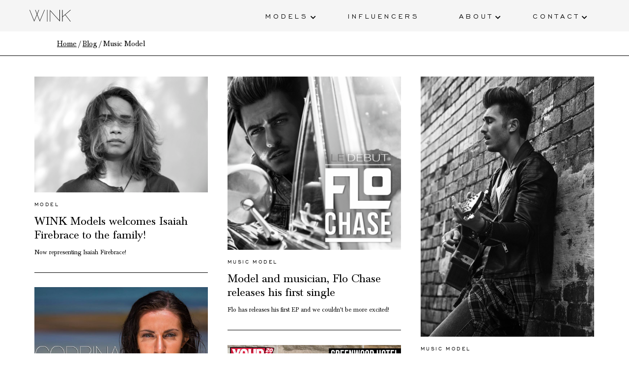

--- FILE ---
content_type: text/html; charset=UTF-8
request_url: https://winkmodels.com.au/category/music-model/
body_size: 12016
content:
<!DOCTYPE html>
<html lang="en">
<head>
  <meta charset="utf-8">
  <meta http-equiv="X-UA-Compatible" content="IE=edge">
    <!-- Google Tag Manager -->
    <script>(function(w,d,s,l,i){w[l]=w[l]||[];w[l].push({'gtm.start':
                new Date().getTime(),event:'gtm.js'});var f=d.getElementsByTagName(s)[0],
            j=d.createElement(s),dl=l!='dataLayer'?'&l='+l:'';j.async=true;j.src=
            'https://www.googletagmanager.com/gtm.js?id='+i+dl;f.parentNode.insertBefore(j,f);
        })(window,document,'script','dataLayer','GTM-K9N348P');</script>
    <!-- End Google Tag Manager -->
  <meta name="viewport"              content="width=device-width, initial-scale=1, maximum-scale=1.0, user-scalable=no">
<!-- <meta name="description"           content=""> -->

<meta property="og:locale"         content="en_US" />
<meta property="og:type"           content="website" />
<meta property="og:title"          content="Music Model Archives &#8211; WINK Models" />
<meta property="og:url"            content="http://winkmodels.com.au/category/music-model/" />
<meta property="og:site_name"      content="WINK Models" />
<!-- <meta property="og:description"    content="" /> -->

<meta name="twitter:card"          content="summary"/>
<meta name="twitter:title"         content="Music Model Archives &#8211; WINK Models"/>
<meta name="twitter:domain"        content="https://winkmodels.com.au/wp/"/>

<meta name="apple-mobile-web-app-title" content="WINK Models">
<meta name="apple-mobile-web-app-capable" content="yes">
<meta name="mobile-web-app-capable" content="yes">
<meta name="apple-mobile-web-app-status-bar-style" content="black">

<link rel="shortcut icon" href="https://winkmodels.com.au/app/themes/dream/images/wm_favicon.png" type="image/x-icon" />
<link href="https://cdn.jsdelivr.net/npm/vuetify@2.x/dist/vuetify.min.css" rel="stylesheet">
<link href="https://code.ionicframework.com/ionicons/2.0.1/css/ionicons.min.css" rel="stylesheet">
<link href="https://winkmodels.com.au/app/themes/dream/css/vendor.min.css" rel="stylesheet">
<link href="https://winkmodels.com.au/app/themes/dream/css/style.min.css?ver=4.6.7" rel="stylesheet">
<link rel="stylesheet" href="//code.jquery.com/ui/1.12.1/themes/base/jquery-ui.css">
<link rel="stylesheet" href="https://cdnjs.cloudflare.com/ajax/libs/slick-carousel/1.8.1/slick.min.css" integrity="sha512-yHknP1/AwR+yx26cB1y0cjvQUMvEa2PFzt1c9LlS4pRQ5NOTZFWbhBig+X9G9eYW/8m0/4OXNx8pxJ6z57x0dw==" crossorigin="anonymous" />
<link rel="stylesheet" href="https://cdnjs.cloudflare.com/ajax/libs/font-awesome/5.9.0/css/all.min.css" crossorigin="anonymous">




<script type="text/javascript" src="https://winkmodels.com.au/app/themes/dream/js/yall.min.js"></script>
<script type="text/javascript" src="https://winkmodels.com.au/app/themes/dream/js/vendor.min.js"></script>
<script type="text/javascript" src="https://winkmodels.com.au/app/themes/dream/js/main.min.js"></script>
<script src="https://unpkg.com/imagesloaded@4/imagesloaded.pkgd.js"></script>
<script src="https://code.jquery.com/ui/1.12.1/jquery-ui.js"></script>
<script src="https://cdnjs.cloudflare.com/ajax/libs/font-awesome/5.9.0/js/all.min.js"></script>
<script src="https://cdnjs.cloudflare.com/ajax/libs/slick-carousel/1.8.1/slick.min.js" integrity="sha512-XtmMtDEcNz2j7ekrtHvOVR4iwwaD6o/FUJe6+Zq+HgcCsk3kj4uSQQR8weQ2QVj1o0Pk6PwYLohm206ZzNfubg==" crossorigin="anonymous"></script>


    <!-- Global site tag (gtag.js) - Google Ads: 984959603 --> <script async src="https://www.googletagmanager.com/gtag/js?id=AW-984959603"></script>
    <script> window.dataLayer = window.dataLayer || [];
        function gtag() {
            dataLayer.push(arguments);
        }
        gtag('js', new Date());
        gtag('config', 'AW-984959603');
    </script>

    <!-- Event snippet for Contact Form conversion page In your html page, add the snippet and call gtag_report_conversion when someone clicks on the chosen link or button. -->
    <script>
        function gtag_report_conversion(url, label) {
            localStorage.setItem('sendReportTrue', url);
            localStorage.setItem('sendReportTIme', new Date());
            var callback = function () {
                if (typeof (url) != 'undefined') {
                    window.location = url;
                }
            };

            gtag('event', 'conversion', {'send_to': 'AW-984959603/tba9CMyL82gQ85TV1QM', 'event_callback': callback});

            // Google Analytics event.
            // Ref: https://contactform7.com/tracking-form-submissions-with-google-analytics/
            gtag('event', 'form_submit', {
                'event_category': url,
                'event_label': label
            });
            return false;
        }
    </script>

  <meta name='robots' content='index, follow, max-image-preview:large, max-snippet:-1, max-video-preview:-1' />

	<!-- This site is optimized with the Yoast SEO Premium plugin v23.9 (Yoast SEO v23.9) - https://yoast.com/wordpress/plugins/seo/ -->
	<title>Music Model Archives &#8211; WINK Models</title>
	<link rel="canonical" href="https://winkmodels.com.au/category/music-model/" />
	<meta property="og:locale" content="en_US" />
	<meta property="og:type" content="article" />
	<meta property="og:title" content="Music Model Archives" />
	<meta property="og:url" content="https://winkmodels.com.au/category/music-model/" />
	<meta property="og:site_name" content="WINK Models" />
	<meta name="twitter:card" content="summary_large_image" />
	<script type="application/ld+json" class="yoast-schema-graph">{"@context":"https://schema.org","@graph":[{"@type":"CollectionPage","@id":"https://winkmodels.com.au/category/music-model/","url":"https://winkmodels.com.au/category/music-model/","name":"Music Model Archives &#8211; WINK Models","isPartOf":{"@id":"https://winkmodels.com.au/#website"},"primaryImageOfPage":{"@id":"https://winkmodels.com.au/category/music-model/#primaryimage"},"image":{"@id":"https://winkmodels.com.au/category/music-model/#primaryimage"},"thumbnailUrl":"https://winkmodels.com.au/app/uploads/2018/05/ifirebrace_2063_1526270028.jpg","breadcrumb":{"@id":"https://winkmodels.com.au/category/music-model/#breadcrumb"},"inLanguage":"en-US"},{"@type":"ImageObject","inLanguage":"en-US","@id":"https://winkmodels.com.au/category/music-model/#primaryimage","url":"https://winkmodels.com.au/app/uploads/2018/05/ifirebrace_2063_1526270028.jpg","contentUrl":"https://winkmodels.com.au/app/uploads/2018/05/ifirebrace_2063_1526270028.jpg","width":2246,"height":1498},{"@type":"BreadcrumbList","@id":"https://winkmodels.com.au/category/music-model/#breadcrumb","itemListElement":[{"@type":"ListItem","position":1,"name":"Home","item":"https://winkmodels.com.au/"},{"@type":"ListItem","position":2,"name":"Music Model"}]},{"@type":"WebSite","@id":"https://winkmodels.com.au/#website","url":"https://winkmodels.com.au/","name":"WINK Models","description":"","potentialAction":[{"@type":"SearchAction","target":{"@type":"EntryPoint","urlTemplate":"https://winkmodels.com.au/?s={search_term_string}"},"query-input":{"@type":"PropertyValueSpecification","valueRequired":true,"valueName":"search_term_string"}}],"inLanguage":"en-US"}]}</script>
	<!-- / Yoast SEO Premium plugin. -->


<link rel='dns-prefetch' href='//cdnjs.cloudflare.com' />
<link rel="alternate" type="application/rss+xml" title="WINK Models &raquo; Music Model Category Feed" href="https://winkmodels.com.au/category/music-model/feed/" />
<script type="text/javascript">
/* <![CDATA[ */
window._wpemojiSettings = {"baseUrl":"https:\/\/s.w.org\/images\/core\/emoji\/15.0.3\/72x72\/","ext":".png","svgUrl":"https:\/\/s.w.org\/images\/core\/emoji\/15.0.3\/svg\/","svgExt":".svg","source":{"concatemoji":"https:\/\/winkmodels.com.au\/wp\/wp-includes\/js\/wp-emoji-release.min.js?ver=6.7"}};
/*! This file is auto-generated */
!function(i,n){var o,s,e;function c(e){try{var t={supportTests:e,timestamp:(new Date).valueOf()};sessionStorage.setItem(o,JSON.stringify(t))}catch(e){}}function p(e,t,n){e.clearRect(0,0,e.canvas.width,e.canvas.height),e.fillText(t,0,0);var t=new Uint32Array(e.getImageData(0,0,e.canvas.width,e.canvas.height).data),r=(e.clearRect(0,0,e.canvas.width,e.canvas.height),e.fillText(n,0,0),new Uint32Array(e.getImageData(0,0,e.canvas.width,e.canvas.height).data));return t.every(function(e,t){return e===r[t]})}function u(e,t,n){switch(t){case"flag":return n(e,"\ud83c\udff3\ufe0f\u200d\u26a7\ufe0f","\ud83c\udff3\ufe0f\u200b\u26a7\ufe0f")?!1:!n(e,"\ud83c\uddfa\ud83c\uddf3","\ud83c\uddfa\u200b\ud83c\uddf3")&&!n(e,"\ud83c\udff4\udb40\udc67\udb40\udc62\udb40\udc65\udb40\udc6e\udb40\udc67\udb40\udc7f","\ud83c\udff4\u200b\udb40\udc67\u200b\udb40\udc62\u200b\udb40\udc65\u200b\udb40\udc6e\u200b\udb40\udc67\u200b\udb40\udc7f");case"emoji":return!n(e,"\ud83d\udc26\u200d\u2b1b","\ud83d\udc26\u200b\u2b1b")}return!1}function f(e,t,n){var r="undefined"!=typeof WorkerGlobalScope&&self instanceof WorkerGlobalScope?new OffscreenCanvas(300,150):i.createElement("canvas"),a=r.getContext("2d",{willReadFrequently:!0}),o=(a.textBaseline="top",a.font="600 32px Arial",{});return e.forEach(function(e){o[e]=t(a,e,n)}),o}function t(e){var t=i.createElement("script");t.src=e,t.defer=!0,i.head.appendChild(t)}"undefined"!=typeof Promise&&(o="wpEmojiSettingsSupports",s=["flag","emoji"],n.supports={everything:!0,everythingExceptFlag:!0},e=new Promise(function(e){i.addEventListener("DOMContentLoaded",e,{once:!0})}),new Promise(function(t){var n=function(){try{var e=JSON.parse(sessionStorage.getItem(o));if("object"==typeof e&&"number"==typeof e.timestamp&&(new Date).valueOf()<e.timestamp+604800&&"object"==typeof e.supportTests)return e.supportTests}catch(e){}return null}();if(!n){if("undefined"!=typeof Worker&&"undefined"!=typeof OffscreenCanvas&&"undefined"!=typeof URL&&URL.createObjectURL&&"undefined"!=typeof Blob)try{var e="postMessage("+f.toString()+"("+[JSON.stringify(s),u.toString(),p.toString()].join(",")+"));",r=new Blob([e],{type:"text/javascript"}),a=new Worker(URL.createObjectURL(r),{name:"wpTestEmojiSupports"});return void(a.onmessage=function(e){c(n=e.data),a.terminate(),t(n)})}catch(e){}c(n=f(s,u,p))}t(n)}).then(function(e){for(var t in e)n.supports[t]=e[t],n.supports.everything=n.supports.everything&&n.supports[t],"flag"!==t&&(n.supports.everythingExceptFlag=n.supports.everythingExceptFlag&&n.supports[t]);n.supports.everythingExceptFlag=n.supports.everythingExceptFlag&&!n.supports.flag,n.DOMReady=!1,n.readyCallback=function(){n.DOMReady=!0}}).then(function(){return e}).then(function(){var e;n.supports.everything||(n.readyCallback(),(e=n.source||{}).concatemoji?t(e.concatemoji):e.wpemoji&&e.twemoji&&(t(e.twemoji),t(e.wpemoji)))}))}((window,document),window._wpemojiSettings);
/* ]]> */
</script>
<link rel='stylesheet' id='newstyle-css' href='https://winkmodels.com.au/app/themes/dream/css/newstyle.css?ver=4.6.7' type='text/css' media='all' />
<link rel='stylesheet' id='sbi_styles-css' href='https://winkmodels.com.au/app/plugins/instagram-feed/css/sbi-styles.min.css?ver=6.6.0' type='text/css' media='all' />
<style id='wp-emoji-styles-inline-css' type='text/css'>

	img.wp-smiley, img.emoji {
		display: inline !important;
		border: none !important;
		box-shadow: none !important;
		height: 1em !important;
		width: 1em !important;
		margin: 0 0.07em !important;
		vertical-align: -0.1em !important;
		background: none !important;
		padding: 0 !important;
	}
</style>
<link rel='stylesheet' id='wp-block-library-css' href='https://winkmodels.com.au/wp/wp-includes/css/dist/block-library/style.min.css?ver=6.7' type='text/css' media='all' />
<style id='classic-theme-styles-inline-css' type='text/css'>
/*! This file is auto-generated */
.wp-block-button__link{color:#fff;background-color:#32373c;border-radius:9999px;box-shadow:none;text-decoration:none;padding:calc(.667em + 2px) calc(1.333em + 2px);font-size:1.125em}.wp-block-file__button{background:#32373c;color:#fff;text-decoration:none}
</style>
<style id='global-styles-inline-css' type='text/css'>
:root{--wp--preset--aspect-ratio--square: 1;--wp--preset--aspect-ratio--4-3: 4/3;--wp--preset--aspect-ratio--3-4: 3/4;--wp--preset--aspect-ratio--3-2: 3/2;--wp--preset--aspect-ratio--2-3: 2/3;--wp--preset--aspect-ratio--16-9: 16/9;--wp--preset--aspect-ratio--9-16: 9/16;--wp--preset--color--black: #000000;--wp--preset--color--cyan-bluish-gray: #abb8c3;--wp--preset--color--white: #ffffff;--wp--preset--color--pale-pink: #f78da7;--wp--preset--color--vivid-red: #cf2e2e;--wp--preset--color--luminous-vivid-orange: #ff6900;--wp--preset--color--luminous-vivid-amber: #fcb900;--wp--preset--color--light-green-cyan: #7bdcb5;--wp--preset--color--vivid-green-cyan: #00d084;--wp--preset--color--pale-cyan-blue: #8ed1fc;--wp--preset--color--vivid-cyan-blue: #0693e3;--wp--preset--color--vivid-purple: #9b51e0;--wp--preset--gradient--vivid-cyan-blue-to-vivid-purple: linear-gradient(135deg,rgba(6,147,227,1) 0%,rgb(155,81,224) 100%);--wp--preset--gradient--light-green-cyan-to-vivid-green-cyan: linear-gradient(135deg,rgb(122,220,180) 0%,rgb(0,208,130) 100%);--wp--preset--gradient--luminous-vivid-amber-to-luminous-vivid-orange: linear-gradient(135deg,rgba(252,185,0,1) 0%,rgba(255,105,0,1) 100%);--wp--preset--gradient--luminous-vivid-orange-to-vivid-red: linear-gradient(135deg,rgba(255,105,0,1) 0%,rgb(207,46,46) 100%);--wp--preset--gradient--very-light-gray-to-cyan-bluish-gray: linear-gradient(135deg,rgb(238,238,238) 0%,rgb(169,184,195) 100%);--wp--preset--gradient--cool-to-warm-spectrum: linear-gradient(135deg,rgb(74,234,220) 0%,rgb(151,120,209) 20%,rgb(207,42,186) 40%,rgb(238,44,130) 60%,rgb(251,105,98) 80%,rgb(254,248,76) 100%);--wp--preset--gradient--blush-light-purple: linear-gradient(135deg,rgb(255,206,236) 0%,rgb(152,150,240) 100%);--wp--preset--gradient--blush-bordeaux: linear-gradient(135deg,rgb(254,205,165) 0%,rgb(254,45,45) 50%,rgb(107,0,62) 100%);--wp--preset--gradient--luminous-dusk: linear-gradient(135deg,rgb(255,203,112) 0%,rgb(199,81,192) 50%,rgb(65,88,208) 100%);--wp--preset--gradient--pale-ocean: linear-gradient(135deg,rgb(255,245,203) 0%,rgb(182,227,212) 50%,rgb(51,167,181) 100%);--wp--preset--gradient--electric-grass: linear-gradient(135deg,rgb(202,248,128) 0%,rgb(113,206,126) 100%);--wp--preset--gradient--midnight: linear-gradient(135deg,rgb(2,3,129) 0%,rgb(40,116,252) 100%);--wp--preset--font-size--small: 13px;--wp--preset--font-size--medium: 20px;--wp--preset--font-size--large: 36px;--wp--preset--font-size--x-large: 42px;--wp--preset--spacing--20: 0.44rem;--wp--preset--spacing--30: 0.67rem;--wp--preset--spacing--40: 1rem;--wp--preset--spacing--50: 1.5rem;--wp--preset--spacing--60: 2.25rem;--wp--preset--spacing--70: 3.38rem;--wp--preset--spacing--80: 5.06rem;--wp--preset--shadow--natural: 6px 6px 9px rgba(0, 0, 0, 0.2);--wp--preset--shadow--deep: 12px 12px 50px rgba(0, 0, 0, 0.4);--wp--preset--shadow--sharp: 6px 6px 0px rgba(0, 0, 0, 0.2);--wp--preset--shadow--outlined: 6px 6px 0px -3px rgba(255, 255, 255, 1), 6px 6px rgba(0, 0, 0, 1);--wp--preset--shadow--crisp: 6px 6px 0px rgba(0, 0, 0, 1);}:where(.is-layout-flex){gap: 0.5em;}:where(.is-layout-grid){gap: 0.5em;}body .is-layout-flex{display: flex;}.is-layout-flex{flex-wrap: wrap;align-items: center;}.is-layout-flex > :is(*, div){margin: 0;}body .is-layout-grid{display: grid;}.is-layout-grid > :is(*, div){margin: 0;}:where(.wp-block-columns.is-layout-flex){gap: 2em;}:where(.wp-block-columns.is-layout-grid){gap: 2em;}:where(.wp-block-post-template.is-layout-flex){gap: 1.25em;}:where(.wp-block-post-template.is-layout-grid){gap: 1.25em;}.has-black-color{color: var(--wp--preset--color--black) !important;}.has-cyan-bluish-gray-color{color: var(--wp--preset--color--cyan-bluish-gray) !important;}.has-white-color{color: var(--wp--preset--color--white) !important;}.has-pale-pink-color{color: var(--wp--preset--color--pale-pink) !important;}.has-vivid-red-color{color: var(--wp--preset--color--vivid-red) !important;}.has-luminous-vivid-orange-color{color: var(--wp--preset--color--luminous-vivid-orange) !important;}.has-luminous-vivid-amber-color{color: var(--wp--preset--color--luminous-vivid-amber) !important;}.has-light-green-cyan-color{color: var(--wp--preset--color--light-green-cyan) !important;}.has-vivid-green-cyan-color{color: var(--wp--preset--color--vivid-green-cyan) !important;}.has-pale-cyan-blue-color{color: var(--wp--preset--color--pale-cyan-blue) !important;}.has-vivid-cyan-blue-color{color: var(--wp--preset--color--vivid-cyan-blue) !important;}.has-vivid-purple-color{color: var(--wp--preset--color--vivid-purple) !important;}.has-black-background-color{background-color: var(--wp--preset--color--black) !important;}.has-cyan-bluish-gray-background-color{background-color: var(--wp--preset--color--cyan-bluish-gray) !important;}.has-white-background-color{background-color: var(--wp--preset--color--white) !important;}.has-pale-pink-background-color{background-color: var(--wp--preset--color--pale-pink) !important;}.has-vivid-red-background-color{background-color: var(--wp--preset--color--vivid-red) !important;}.has-luminous-vivid-orange-background-color{background-color: var(--wp--preset--color--luminous-vivid-orange) !important;}.has-luminous-vivid-amber-background-color{background-color: var(--wp--preset--color--luminous-vivid-amber) !important;}.has-light-green-cyan-background-color{background-color: var(--wp--preset--color--light-green-cyan) !important;}.has-vivid-green-cyan-background-color{background-color: var(--wp--preset--color--vivid-green-cyan) !important;}.has-pale-cyan-blue-background-color{background-color: var(--wp--preset--color--pale-cyan-blue) !important;}.has-vivid-cyan-blue-background-color{background-color: var(--wp--preset--color--vivid-cyan-blue) !important;}.has-vivid-purple-background-color{background-color: var(--wp--preset--color--vivid-purple) !important;}.has-black-border-color{border-color: var(--wp--preset--color--black) !important;}.has-cyan-bluish-gray-border-color{border-color: var(--wp--preset--color--cyan-bluish-gray) !important;}.has-white-border-color{border-color: var(--wp--preset--color--white) !important;}.has-pale-pink-border-color{border-color: var(--wp--preset--color--pale-pink) !important;}.has-vivid-red-border-color{border-color: var(--wp--preset--color--vivid-red) !important;}.has-luminous-vivid-orange-border-color{border-color: var(--wp--preset--color--luminous-vivid-orange) !important;}.has-luminous-vivid-amber-border-color{border-color: var(--wp--preset--color--luminous-vivid-amber) !important;}.has-light-green-cyan-border-color{border-color: var(--wp--preset--color--light-green-cyan) !important;}.has-vivid-green-cyan-border-color{border-color: var(--wp--preset--color--vivid-green-cyan) !important;}.has-pale-cyan-blue-border-color{border-color: var(--wp--preset--color--pale-cyan-blue) !important;}.has-vivid-cyan-blue-border-color{border-color: var(--wp--preset--color--vivid-cyan-blue) !important;}.has-vivid-purple-border-color{border-color: var(--wp--preset--color--vivid-purple) !important;}.has-vivid-cyan-blue-to-vivid-purple-gradient-background{background: var(--wp--preset--gradient--vivid-cyan-blue-to-vivid-purple) !important;}.has-light-green-cyan-to-vivid-green-cyan-gradient-background{background: var(--wp--preset--gradient--light-green-cyan-to-vivid-green-cyan) !important;}.has-luminous-vivid-amber-to-luminous-vivid-orange-gradient-background{background: var(--wp--preset--gradient--luminous-vivid-amber-to-luminous-vivid-orange) !important;}.has-luminous-vivid-orange-to-vivid-red-gradient-background{background: var(--wp--preset--gradient--luminous-vivid-orange-to-vivid-red) !important;}.has-very-light-gray-to-cyan-bluish-gray-gradient-background{background: var(--wp--preset--gradient--very-light-gray-to-cyan-bluish-gray) !important;}.has-cool-to-warm-spectrum-gradient-background{background: var(--wp--preset--gradient--cool-to-warm-spectrum) !important;}.has-blush-light-purple-gradient-background{background: var(--wp--preset--gradient--blush-light-purple) !important;}.has-blush-bordeaux-gradient-background{background: var(--wp--preset--gradient--blush-bordeaux) !important;}.has-luminous-dusk-gradient-background{background: var(--wp--preset--gradient--luminous-dusk) !important;}.has-pale-ocean-gradient-background{background: var(--wp--preset--gradient--pale-ocean) !important;}.has-electric-grass-gradient-background{background: var(--wp--preset--gradient--electric-grass) !important;}.has-midnight-gradient-background{background: var(--wp--preset--gradient--midnight) !important;}.has-small-font-size{font-size: var(--wp--preset--font-size--small) !important;}.has-medium-font-size{font-size: var(--wp--preset--font-size--medium) !important;}.has-large-font-size{font-size: var(--wp--preset--font-size--large) !important;}.has-x-large-font-size{font-size: var(--wp--preset--font-size--x-large) !important;}
:where(.wp-block-post-template.is-layout-flex){gap: 1.25em;}:where(.wp-block-post-template.is-layout-grid){gap: 1.25em;}
:where(.wp-block-columns.is-layout-flex){gap: 2em;}:where(.wp-block-columns.is-layout-grid){gap: 2em;}
:root :where(.wp-block-pullquote){font-size: 1.5em;line-height: 1.6;}
</style>
<link rel='stylesheet' id='contact-form-7-css' href='https://winkmodels.com.au/app/plugins/contact-form-7/includes/css/styles.css?ver=6.0' type='text/css' media='all' />
<link rel='stylesheet' id='style-simplebar-css' href='https://cdnjs.cloudflare.com/ajax/libs/malihu-custom-scrollbar-plugin/3.1.5/jquery.mCustomScrollbar.css?ver=6.7' type='text/css' media='all' />
<script type="text/javascript" src="https://winkmodels.com.au/app/themes/dream/js/custom.js?ver=4.9.20" id="custom-script-js"></script>
<script type="text/javascript" src="https://cdnjs.cloudflare.com/ajax/libs/malihu-custom-scrollbar-plugin/3.1.5/jquery.mCustomScrollbar.concat.min.js?ver=6.7" id="script-simplebar-js"></script>
<link rel="https://api.w.org/" href="https://winkmodels.com.au/wp-json/" /><link rel="alternate" title="JSON" type="application/json" href="https://winkmodels.com.au/wp-json/wp/v2/categories/30" /><link rel="EditURI" type="application/rsd+xml" title="RSD" href="https://winkmodels.com.au/wp/xmlrpc.php?rsd" />
<meta name="generator" content="WordPress 6.7" />
<link rel="icon" href="https://winkmodels.com.au/app/uploads/2024/11/cropped-wm_favicon-1-32x32.png" sizes="32x32" />
<link rel="icon" href="https://winkmodels.com.au/app/uploads/2024/11/cropped-wm_favicon-1-192x192.png" sizes="192x192" />
<link rel="apple-touch-icon" href="https://winkmodels.com.au/app/uploads/2024/11/cropped-wm_favicon-1-180x180.png" />
<meta name="msapplication-TileImage" content="https://winkmodels.com.au/app/uploads/2024/11/cropped-wm_favicon-1-270x270.png" />
		<style type="text/css" id="wp-custom-css">
			body footer .main-footer__nav.main-footer-new li{
	    margin-bottom: 6px !important;
    padding: 0;
    font-family: inherit;
    text-transform: inherit;
    font-size: 12px;
    letter-spacing: .02em;
    line-height: 12px;
    display: inline-block;
}

body footer .main-footer__nav.main-footer-new li a{
	font-size: 12px !important;
}

.contact-drawer{
	display: none;
}

footer .main-footer__nav.main-footer-new li a{
	font-size: 16px;
    text-decoration: none;
}

section.logos .logos_list .logos_item .logos_img img{
	 max-height: 135px;
}
@media screen and (max-width: 768px){
	.scroll-gallery__item img{
		object-fit: contain;
		height: auto;
	}
}
@media screen and (max-width: 576px){
	section.logos .logos_list .logos_item{
		max-width: 60%;
	}
}		</style>
		    <!-- Facebook Pixel Code -->
    <script>
        !function(f,b,e,v,n,t,s)
        {if(f.fbq)return;n=f.fbq=function(){n.callMethod?
            n.callMethod.apply(n,arguments):n.queue.push(arguments)};
            if(!f._fbq)f._fbq=n;n.push=n;n.loaded=!0;n.version='2.0';
            n.queue=[];t=b.createElement(e);t.async=!0;
            t.src=v;s=b.getElementsByTagName(e)[0];
            s.parentNode.insertBefore(t,s)}(window, document,'script',
            'https://connect.facebook.net/en_US/fbevents.js');
        fbq('init', '352005209165773');
        fbq('track', 'PageView');
    </script>
    <noscript><img height="1" width="1" style="display:none"
                   src="https://www.facebook.com/tr?id=352005209165773&ev=PageView&noscript=1"
        /></noscript>
    <!-- End Facebook Pixel Code -->
</head>
<body class="has-utility">
<!-- Google Tag Manager (noscript) -->
<noscript><iframe src="https://www.googletagmanager.com/ns.html?id=GTM-K9N348P"
                  height="0" width="0" style="display:none;visibility:hidden"></iframe></noscript>
<!-- End Google Tag Manager (noscript) -->
  <div class="wm-layout">
    <div id="fb-root"></div>

<script>

    window.fbAsyncInit = function() {
    FB.init({
      appId      : '1464595383557958',
      xfbml      : true,
      version    : 'v2.5'
    });
  };
  
  (function(d, s, id){
     var js, fjs = d.getElementsByTagName(s)[0];
     if (d.getElementById(id)) {return;}
     js = d.createElement(s); js.id = id;
     js.src = "//connect.facebook.net/en_US/sdk.js";
     fjs.parentNode.insertBefore(js, fjs);
   }(document, 'script', 'facebook-jssdk'));
  
</script>    <header id="header" class="wm-layout__header">
    <div class="site-header">
        <div class="site-branding">
            <a href="/">
                <img src="https://winkmodels.com.au/app/themes/dream/images/wm_logo.svg" alt="">
            </a>
        </div><!-- .site-branding -->
        <div class="site-header-menu">
            <div class="menu-new-menu-container"><ul id="menu-new-menu" class="menu"><li id="menu-item-5464" class="menu-item menu-item-type-custom menu-item-object-custom menu-item-has-children menu-item-5464"><a href="#" class="parent-menu-link">Models</a>
<ul class="sub-menu">
	<li id="menu-item-5672" class="menu-item menu-item-type-post_type menu-item-object-page menu-item-5672"><a href="https://winkmodels.com.au/models/">All Models</a></li>
	<li id="menu-item-5469" class="menu-item menu-item-type-post_type menu-item-object-page menu-item-5469"><a href="https://winkmodels.com.au/models/nsw/">NSW</a></li>
	<li id="menu-item-5467" class="menu-item menu-item-type-post_type menu-item-object-page menu-item-5467"><a href="https://winkmodels.com.au/models/vic/">VIC</a></li>
	<li id="menu-item-5466" class="menu-item menu-item-type-post_type menu-item-object-page menu-item-5466"><a href="https://winkmodels.com.au/models/qld/">QLD</a></li>
</ul>
</li>
<li id="menu-item-5470" class="menu-item menu-item-type-post_type menu-item-object-page menu-item-5470"><a href="https://winkmodels.com.au/influencers/">INFLUENCERS</a></li>
<li id="menu-item-5471" class="menu-item menu-item-type-custom menu-item-object-custom menu-item-has-children menu-item-5471"><a href="#" class="parent-menu-link">About</a>
<ul class="sub-menu">
	<li id="menu-item-5472" class="menu-item menu-item-type-post_type menu-item-object-page menu-item-5472"><a href="https://winkmodels.com.au/about/">About Us</a></li>
	<li id="menu-item-5473" class="menu-item menu-item-type-post_type menu-item-object-page menu-item-5473"><a href="https://winkmodels.com.au/services/">Services</a></li>
	<li id="menu-item-5474" class="menu-item menu-item-type-post_type menu-item-object-page menu-item-5474"><a href="https://winkmodels.com.au/testimonials/">Testimonials</a></li>
	<li id="menu-item-5481" class="menu-item menu-item-type-post_type menu-item-object-page menu-item-5481"><a href="https://winkmodels.com.au/faq/">FAQs</a></li>
	<li id="menu-item-5475" class="menu-item menu-item-type-post_type menu-item-object-page current_page_parent menu-item-5475"><a href="https://winkmodels.com.au/blog/">Blog</a></li>
</ul>
</li>
<li id="menu-item-5476" class="menu-item menu-item-type-custom menu-item-object-custom menu-item-has-children menu-item-5476"><a href="#" class="parent-menu-link">Contact</a>
<ul class="sub-menu">
	<li id="menu-item-5478" class="menu-item menu-item-type-post_type menu-item-object-page menu-item-5478"><a href="https://winkmodels.com.au/contact/">Contact Us</a></li>
	<li id="menu-item-5482" class="menu-item menu-item-type-post_type menu-item-object-page menu-item-5482"><a href="https://winkmodels.com.au/book-a-model/">Client enquiries</a></li>
	<li id="menu-item-6083" class="menu-item menu-item-type-post_type menu-item-object-page menu-item-6083"><a href="https://winkmodels.com.au/become-a-model/">Model applications</a></li>
</ul>
</li>
</ul></div>        </div>
        <div class="mobile-site-menu">
            <div class="mobile-menu-background"></div>
            <div class="mobile-site-menu-icon">
                <i class="fas fa-bars"></i>
            </div>
            <div class="mobile-site-menu-content">
                <div class="menu-new-menu-container"><ul id="menu-new-menu-1" class="menu"><li class="menu-item menu-item-type-custom menu-item-object-custom menu-item-has-children menu-item-5464"><a href="#" class="parent-menu-link">Models</a>
<ul class="sub-menu">
	<li class="menu-item menu-item-type-post_type menu-item-object-page menu-item-5672"><a href="https://winkmodels.com.au/models/">All Models</a></li>
	<li class="menu-item menu-item-type-post_type menu-item-object-page menu-item-5469"><a href="https://winkmodels.com.au/models/nsw/">NSW</a></li>
	<li class="menu-item menu-item-type-post_type menu-item-object-page menu-item-5467"><a href="https://winkmodels.com.au/models/vic/">VIC</a></li>
	<li class="menu-item menu-item-type-post_type menu-item-object-page menu-item-5466"><a href="https://winkmodels.com.au/models/qld/">QLD</a></li>
</ul>
</li>
<li class="menu-item menu-item-type-post_type menu-item-object-page menu-item-5470"><a href="https://winkmodels.com.au/influencers/">INFLUENCERS</a></li>
<li class="menu-item menu-item-type-custom menu-item-object-custom menu-item-has-children menu-item-5471"><a href="#" class="parent-menu-link">About</a>
<ul class="sub-menu">
	<li class="menu-item menu-item-type-post_type menu-item-object-page menu-item-5472"><a href="https://winkmodels.com.au/about/">About Us</a></li>
	<li class="menu-item menu-item-type-post_type menu-item-object-page menu-item-5473"><a href="https://winkmodels.com.au/services/">Services</a></li>
	<li class="menu-item menu-item-type-post_type menu-item-object-page menu-item-5474"><a href="https://winkmodels.com.au/testimonials/">Testimonials</a></li>
	<li class="menu-item menu-item-type-post_type menu-item-object-page menu-item-5481"><a href="https://winkmodels.com.au/faq/">FAQs</a></li>
	<li class="menu-item menu-item-type-post_type menu-item-object-page current_page_parent menu-item-5475"><a href="https://winkmodels.com.au/blog/">Blog</a></li>
</ul>
</li>
<li class="menu-item menu-item-type-custom menu-item-object-custom menu-item-has-children menu-item-5476"><a href="#" class="parent-menu-link">Contact</a>
<ul class="sub-menu">
	<li class="menu-item menu-item-type-post_type menu-item-object-page menu-item-5478"><a href="https://winkmodels.com.au/contact/">Contact Us</a></li>
	<li class="menu-item menu-item-type-post_type menu-item-object-page menu-item-5482"><a href="https://winkmodels.com.au/book-a-model/">Client enquiries</a></li>
	<li class="menu-item menu-item-type-post_type menu-item-object-page menu-item-6083"><a href="https://winkmodels.com.au/become-a-model/">Model applications</a></li>
</ul>
</li>
</ul></div>            </div>
        </div>
    </div>
    <script>
        jQuery(function($) {
            $(document).ready(function () {

                $('.mobile-site-menu-content .menu-item-has-children').each(function () {
                    var general_text = $(this).find('.sub-menu').siblings('.parent-menu-link').text();
                    console.log(general_text);
                    $(this).prepend('<div class="general-menu-link">' + general_text + '</div>');
                });


                $('.general-menu-link').on("click", function(e){
                    $(this).siblings('.sub-menu').toggle();
                });

                $('.mobile-site-menu-icon').click(function () {
                    $('.mobile-site-menu-content').toggle();
                    $('.mobile-menu-background').toggle();
                })
                $('.site-header-menu .menu-item-has-children > a').on("click", function(e){
                    // Prevent link being followed (you can use return false instead) home-carousel-mobile
                    e.preventDefault();
                    // Hide all other .dropdown divs
                    $(this).parent('.menu-item-has-children').siblings().children('.sub-menu').hide();
                    $(this).parent('.menu-item-has-children').siblings().removeClass('active').children('a').removeClass('active');
                    // Toggle current .dropdown
                    $(this).siblings('.sub-menu').toggle();
                    $(this).toggleClass('active').parent('.menu-item-has-children').toggleClass('active');
                });
            });
        });
    </script>
        <div id="utility" class="wm-layout__utility">
        <div class="utility-bar">
            <div class="container">
                <ul class="utility-bar__breadcrumb" typeof="BreadcrumbList" vocab="http://schema.org/">
                    <!-- Breadcrumb NavXT 7.3.1 -->
<li><span property="itemListElement" typeof="ListItem"><a property="item" typeof="WebPage" title="Go to WINK Models." href="https://winkmodels.com.au" class="home"><span property="name">Home</span></a><meta property="position" content="1"></span></li> / <li><span property="itemListElement" typeof="ListItem"><a property="item" typeof="WebPage" title="Go to Blog." href="https://winkmodels.com.au/blog/" class="post-root post post-post"><span property="name">Blog</span></a><meta property="position" content="2"></span></li> / <span property="itemListElement" typeof="ListItem"><span property="name">Music Model</span><meta property="position" content="3"></span>                </ul>
            </div>
        </div>
    </div>
</header>

<script type="text/javascript">
    jQuery(document).ready(function($){
        $('#close-sub-menu').click(function(e){
            $('.models_list_drop').hide();
            $('.sub-header.drawer-toggle').removeClass('open');
            $(this).removeClass('active');
            $('#menu-main .nav__item').removeClass('active');
        });
        $('#close-sub-menu_about').click(function(e){
            $('.about_us_list_drop').hide();
            $('.sub-header.drawer-toggle').removeClass('open');
            $(this).removeClass('active');
            $('#menu-main .nav__item').removeClass('active');
        });
        $('#close-sub-menu_contact').click(function(e){
            $('.contact_us_list_drop').hide();
            $('.sub-header.drawer-toggle').removeClass('open');
            $(this).removeClass('active');
            $('#menu-main .nav__item').removeClass('active');
        });




        $('#menu-main .nav__item').click(function(){
            if ($(this).hasClass('active')) {
                $('#close-sub-menu').trigger('click');
                $('#close-sub-menu_about').trigger('click');
                $('#close-sub-menu_contact').trigger('click');
            } else {
                $(this).addClass('active');
                $(this).siblings().removeClass('active');
                if ($(this).hasClass('find_model_list')) {
                    $('.models_list_drop').show();
                } else {
                    $('.models_list_drop').hide();
                };
                if ($(this).hasClass('about_us_list')) {
                    $('.about_us_list_drop').show();
                } else {
                    $('.about_us_list_drop').hide();
                };
                if ($(this).hasClass('contact_us_list')) {
                    $('.contact_us_list_drop').show();
                } else {
                    $('.contact_us_list_drop').hide();
                };
            }
        });

        $('.models_list_drop .nav__item').mouseenter(function(){
            if ($(this).hasClass('active')) {
                $(this).removeClass('active');
                $(this).siblings().removeClass('active');
                $('.sub-header').removeClass('open');
            } else {
                $(this).addClass('active');
                $(this).siblings().removeClass('active');
                $('.sub-header').addClass('open');
            }
        });
        $('#close-sub-menu').mouseenter(function(){
            $('.sub-header').removeClass('open');
        });
        $('#close-sub-menu_about').mouseenter(function(){
            $('.sub-header').removeClass('open');
        });
        $('#close-sub-menu_contact').mouseenter(function(){
            $('.sub-header').removeClass('open');
        });
        $('#menu-main .nav__item.nav__item--has-submenu').mouseleave(function(){
            $(this).addClass('active');
        })

        $('#menu-main .nav__item.about_us_list').mouseleave(function(){
            $(this).addClass('active');
        })
        $('#menu-main .nav__item.contact_us_list').mouseleave(function(){
            $(this).addClass('active');
        })
    });
</script>
    <div class="wm-layout__content2">

<section id="Blog">

  <div class="wm-layout__page-content wm-page__posts">
    <div class="container">

            <div class="wm-page__posts__list">
        <div class="masonry">
                  <div class="masonry__item">
          <div class="card card__post"> 

    <div class="card__post__image">
    <a href="https://winkmodels.com.au/wink-models-welcomes-isaiah-firebrace-family/">
            <img src="https://winkmodels.com.au/app/uploads/2018/05/ifirebrace_2063_1526270028-1600x1067.jpg" class="image image--lazy image--full" border="0"/>
    </a>
  </div>
  
  <span class="card__post__source title title--xs">
    <a class="btn btn-tag tag-model" href="https://winkmodels.com.au/category/model/" title="View all posts in Model" >Model</a>   </span>

  <h1 class="card__post__title title title--lg title--serif">
    <a href="https://winkmodels.com.au/wink-models-welcomes-isaiah-firebrace-family/" class="card__post__link">
      WINK Models welcomes Isaiah Firebrace to the family!    </a>
  </h1>

  <div class="card__post__summary">
    <p class="body">
      Now representing Isaiah Firebrace!    </p>
  </div>

</div>          </div>
                  <div class="masonry__item">
          <div class="card card__post"> 

    <div class="card__post__image">
    <a href="https://winkmodels.com.au/model-musician-flo-chase-releases-first-single/">
            <img src="https://winkmodels.com.au/app/uploads/2017/08/Front.png" class="image image--lazy image--full" border="0"/>
    </a>
  </div>
  
  <span class="card__post__source title title--xs">
    <a class="btn btn-tag tag-music-model" href="https://winkmodels.com.au/category/music-model/" title="View all posts in Music Model" >Music Model</a>   </span>

  <h1 class="card__post__title title title--lg title--serif">
    <a href="https://winkmodels.com.au/model-musician-flo-chase-releases-first-single/" class="card__post__link">
      Model and musician, Flo Chase releases his first single    </a>
  </h1>

  <div class="card__post__summary">
    <p class="body">
      Flo has releases his first EP and we couldn't be more excited!    </p>
  </div>

</div>          </div>
                  <div class="masonry__item">
          <div class="card card__post"> 

    <div class="card__post__image">
    <a href="https://winkmodels.com.au/chat-musically-talented-flo/">
            <img src="https://winkmodels.com.au/app/uploads/2017/01/258A1831-copy-1067x1600.jpg" class="image image--lazy image--full" border="0"/>
    </a>
  </div>
  
  <span class="card__post__source title title--xs">
    <a class="btn btn-tag tag-music-model" href="https://winkmodels.com.au/category/music-model/" title="View all posts in Music Model" >Music Model</a>   </span>

  <h1 class="card__post__title title title--lg title--serif">
    <a href="https://winkmodels.com.au/chat-musically-talented-flo/" class="card__post__link">
      Interview with music model, Flo    </a>
  </h1>

  <div class="card__post__summary">
    <p class="body">
      We sat down with the very musically talented, Flo Tarpinian!    </p>
  </div>

</div>          </div>
                  <div class="masonry__item">
          <div class="card card__post"> 

    <div class="card__post__image">
    <a href="https://winkmodels.com.au/poetic-heart-codrina/">
            <img src="https://winkmodels.com.au/app/uploads/2017/01/15781526_348744985496321_5107551860993461792_n.jpg" class="image image--lazy image--full" border="0"/>
    </a>
  </div>
  
  <span class="card__post__source title title--xs">
    <a class="btn btn-tag tag-music-model" href="https://winkmodels.com.au/category/music-model/" title="View all posts in Music Model" >Music Model</a>   </span>

  <h1 class="card__post__title title title--lg title--serif">
    <a href="https://winkmodels.com.au/poetic-heart-codrina/" class="card__post__link">
      Model and singer, Dina C, releases first single, Poetic Heart    </a>
  </h1>

  <div class="card__post__summary">
    <p class="body">
      Check out how our very own Dina has managed to live a life as a model and now a singer-songwriter!    </p>
  </div>

</div>          </div>
                  <div class="masonry__item">
          <div class="card card__post"> 

    <div class="card__post__image">
    <a href="https://winkmodels.com.au/kat-soames-for-your-shot/">
            <img src="https://winkmodels.com.au/app/uploads/2016/07/image1-copy-1.jpg" class="image image--lazy image--full" border="0"/>
    </a>
  </div>
  
  <span class="card__post__source title title--xs">
    <a class="btn btn-tag tag-music-model" href="https://winkmodels.com.au/category/music-model/" title="View all posts in Music Model" >Music Model</a>   </span>

  <h1 class="card__post__title title title--lg title--serif">
    <a href="https://winkmodels.com.au/kat-soames-for-your-shot/" class="card__post__link">
      Model and DJ, Kat Soames for Your Shot    </a>
  </h1>

  <div class="card__post__summary">
    <p class="body">
      Kat was recently chosen, out of thousands of applicants, to be a contestant for the DJ Competition, Your Shot.    </p>
  </div>

</div>          </div>
                </div>
      </div>
            
    </div>
  </div>
  <div class="contact-drawer">
  <div class="container">
    <div class="contact-drawer__row">
              <div class="contact-drawer__row__column">
        <h3 class="title title--sm">Head Office</h3>
        <ul class="list list--unstyled">
          <li class="list__item">85 William Street</li>
          <li class="list__item">Darlinghurst</li>
          <li class="list__item">NSW 2010, Australia </li>
          <li class="list__item"><span class="call-tracking">+61 (2) 8005 4388</span></li>
          <li class="list__item empty-space">&nbsp;</li>
          <li class="list__item"><a href="/cdn-cgi/l/email-protection#91f8fff7fed1e6f8fffafcfef5f4fde2bff2fefcbff0e4"><span class="__cf_email__" data-cfemail="d0b9beb6bf90a7b9bebbbdbfb4b5bca3feb3bfbdfeb1a5">[email&#160;protected]</span></a></li>
        </ul>
      </div>
                <!--      <div class="contact-drawer__row__column">-->
<!--        <h3 class="title title--sm">Subscribe</h3>-->
<!--        <p>Enter your email below and be notified of new faces, upcoming events and more, direct to your inbox!</p>-->
<!--        --><!--      </div>-->
      <div class="contact-drawer__row__column">
        <h3 class="title title--sm">Connect</h3>
        <ul class="list list--unstyled">
          <li><a target="_blank" href="https://www.facebook.com/WinkModelsAustralia">Facebook</a></li>          <li><a target="_blank" href="https://www.instagram.com/winkmodels/">Instagram</a></li>          <li><a target="_blank" href="https://twitter.com/winkmodelsaus">Twitter</a></li>          <li><a target="_blank" href="https://www.linkedin.com/company/we-are-wink">LinkedIn</a></li>          <li><a target="_blank" href="https://www.youtube.com/channel/UCWgVVf-EUfAkQL4s89rzTSQ">YouTube</a></li>        </ul>
      </div>
    </div>
  </div>
</div>

</div>

    <footer id="footer" class="wm-layout__footer">
    <div class="container">
        <div class="row">
            <div class="col-lg-3 col-sm-6 col-12">
                <h3 class="title title--sm title-footer-new">
                    Models
                </h3>
                <ul id="menu-footer-models" class="nav main-footer__nav main-footer-new"><li id="menu-item-7020" class="menu-item menu-item-type-post_type menu-item-object-page menu-item-7020 nav__item"><a href="https://winkmodels.com.au/sport-fitness-models/">Fitness and Sport Models</a></li>
<li id="menu-item-7021" class="menu-item menu-item-type-post_type menu-item-object-page menu-item-7021 nav__item"><a href="https://winkmodels.com.au/lingerie-models/">Lingerie Models</a></li>
<li id="menu-item-7023" class="menu-item menu-item-type-post_type menu-item-object-page menu-item-7023 nav__item"><a href="https://winkmodels.com.au/real-families/">Real Families</a></li>
<li id="menu-item-7024" class="menu-item menu-item-type-post_type menu-item-object-page menu-item-7024 nav__item"><a href="https://winkmodels.com.au/fashion-models/">Fashion Models</a></li>
<li id="menu-item-7026" class="menu-item menu-item-type-post_type menu-item-object-page menu-item-7026 nav__item"><a href="https://winkmodels.com.au/curve-plus-size-models/">Curve and Plus Size Models</a></li>
<li id="menu-item-7029" class="menu-item menu-item-type-post_type menu-item-object-page menu-item-7029 nav__item"><a href="https://winkmodels.com.au/firstnations-models/">First Nations Models</a></li>
<li id="menu-item-7030" class="menu-item menu-item-type-post_type menu-item-object-page menu-item-7030 nav__item"><a href="https://winkmodels.com.au/hand-models/">Hand Models</a></li>
<li id="menu-item-7031" class="menu-item menu-item-type-post_type menu-item-object-page menu-item-7031 nav__item"><a href="https://winkmodels.com.au/swimwear-models/">Swimwear Models</a></li>
</ul>            </div>
            <div class="col-lg-3 col-sm-6 col-12">
                <h3 class="title title--sm title-footer-new">
                    Information
                </h3>
                <ul id="menu-footer-information" class="nav main-footer__nav main-footer-new"><li id="menu-item-7033" class="menu-item menu-item-type-post_type menu-item-object-page menu-item-7033 nav__item"><a href="https://winkmodels.com.au/about/">About Us</a></li>
<li id="menu-item-7032" class="menu-item menu-item-type-post_type menu-item-object-page menu-item-7032 nav__item"><a href="https://winkmodels.com.au/become-a-model/">Become a Model</a></li>
<li id="menu-item-7109" class="menu-item menu-item-type-post_type menu-item-object-page menu-item-7109 nav__item"><a href="https://winkmodels.com.au/services/">Our Services</a></li>
<li id="menu-item-7110" class="menu-item menu-item-type-post_type menu-item-object-page menu-item-7110 nav__item"><a href="https://winkmodels.com.au/testimonials/">Testimonials</a></li>
<li id="menu-item-7111" class="menu-item menu-item-type-post_type menu-item-object-page menu-item-7111 nav__item"><a href="https://winkmodels.com.au/faq/">FAQs</a></li>
<li id="menu-item-7112" class="menu-item menu-item-type-post_type menu-item-object-page current_page_parent menu-item-7112 nav__item"><a href="https://winkmodels.com.au/blog/">Blog</a></li>
</ul>            </div>
            <div class="col-lg-3 col-sm-6 col-12">
                <h3 class="title title--sm title-footer-new">
                    HEAD OFFICE
                </h3>
                <ul class="list list--unstyled">
                    <li class="list__item">85 William Street</li>
                    <li class="list__item">Darlinghurst</li>
                    <li class="list__item">NSW 2010, Australia </li>
                    <li class="list__item"><span class="call-tracking">+61 (2) 8005 4388</span></li>
                    <li class="list__item empty-space">&nbsp;</li>
                    <li class="list__item">
                        <a href="/cdn-cgi/l/email-protection#87eee9e1e8c7f0eee9eceae8e3e2ebf4a9e4e8eaa9e6f2"><span class="__cf_email__" data-cfemail="5a33343c351a2d33343137353e3f362974393537743b2f">[email&#160;protected]</span></a>
                    </li>
                </ul>
            </div>
            <div class="col-lg-3 col-sm-6 col-12">
                <h3 class="title title--sm title-footer-new">
                    CONNECT
                </h3>
                <ul class="list list--unstyled">
                                            <li><a target="_blank" href="https://www.facebook.com/WinkModelsAustralia">Facebook</a>
                        </li>
                                                                <li><a target="_blank" href="https://www.instagram.com/winkmodels/">Instagram</a>
                        </li>
                                                                <li><a target="_blank" href="https://twitter.com/winkmodelsaus">Twitter</a>
                        </li>
                                                                <li><a target="_blank" href="https://www.linkedin.com/company/we-are-wink">LinkedIn</a>
                        </li>
                                                                <li><a target="_blank" href="https://www.youtube.com/channel/UCWgVVf-EUfAkQL4s89rzTSQ">YouTube</a>
                        </li>
                                    </ul>
            </div>
        </div>

    </div>
    <div class="main-footer">
        <nav class="main-footer__nav">
            <ul class="nav nav__left">
                <li class="nav__item">&copy; 2025</li>
                                <li class="nav__item">
                    <a target="_blank" href="https://winkmodels.com.au/wink-models-pty-ltd-privacy-policy/" class="">Privacy Policy</a>
                </li>
                <li class="nav__item">
                    <a target="_blank" href="https://winkmodels.com.au/wink-models-pty-ltd-t-and-c/" class="">Terms and
                        Conditions</a>
                </li>
            </ul>
            <ul class="nav nav__right">
                                    <li class="nav__item"><a target="_blank" class="nav__item__link icon icon--facebook"
                                             href="https://www.facebook.com/WinkModelsAustralia"></a>
                    </li>
                                                    <li class="nav__item"><a target="_blank" class="nav__item__link icon icon--instagram"
                                             href="https://www.instagram.com/winkmodels/"></a>
                    </li>
                                                    <li class="nav__item"><a target="_blank" class="nav__item__link icon icon--twitter"
                                             href="https://twitter.com/winkmodelsaus"></a>
                    </li>
                                                    <li class="nav__item"><a target="_blank" class="nav__item__link icon icon--linkedin"
                                             href="https://www.linkedin.com/company/we-are-wink"></a>
                    </li>
                                                    <li class="nav__item"><a target="_blank" class="nav__item__link icon icon--youtube"
                                             href="https://www.youtube.com/channel/UCWgVVf-EUfAkQL4s89rzTSQ"></a>
                    </li>
                            </ul>
        </nav>

    </div>
</footer>    <footer id="footer" class="wm-layout__mobile-footer">
    <div class="main-footer">
        <div class="container--full">
            <nav class="main-footer__nav">
                <ul class="nav nav__right">
                                            <li class="nav__item"><a target="_blank" class="nav__item__link icon icon--facebook"
                                                 href="https://www.facebook.com/WinkModelsAustralia"></a>
                        </li>
                                                                <li class="nav__item"><a target="_blank" class="nav__item__link icon icon--instagram"
                                                 href="https://www.instagram.com/winkmodels/"></a>
                        </li>
                                                                <li class="nav__item"><a target="_blank" class="nav__item__link icon icon--twitter"
                                                 href="https://twitter.com/winkmodelsaus"></a>
                        </li>
                                                                <li class="nav__item"><a target="_blank" class="nav__item__link icon icon--linkedin"
                                                 href="https://www.linkedin.com/company/we-are-wink"></a>
                        </li>
                                                                <li class="nav__item"><a target="_blank" class="nav__item__link icon icon--youtube"
                                                 href="https://www.youtube.com/channel/UCWgVVf-EUfAkQL4s89rzTSQ"></a>
                        </li>
                                                            <li class="nav__item">
                        <a target="_blank" href="https://winkmodels.com.au/wink-models-pty-ltd-privacy-policy/">Privacy Policy</a>
                    </li>
                    <li class="nav__item">
                        <a target="_blank" href="https://winkmodels.com.au/wink-models-pty-ltd-t-and-c/">Terms and
                            Conditions</a>
                    </li>
                </ul>
            </nav>
        </div>
    </div>
</footer>  </div>

  <!-- Instagram Feed JS -->
<script data-cfasync="false" src="/cdn-cgi/scripts/5c5dd728/cloudflare-static/email-decode.min.js"></script><script type="text/javascript">
var sbiajaxurl = "https://winkmodels.com.au/wp/wp-admin/admin-ajax.php";
</script>
            <script type="text/javascript">
            document.addEventListener( 'wpcf7mailsent', function( event ) {

                // Redirect based on form id.
                // Become a model
                if ([707, 5424, 6075].includes(event.detail.contactFormId)) {
                    location = '/become-a-model/thanks/';

                // Contact
                } else if ([706].includes(event.detail.contactFormId)) {
                    location = '/bookingform/thanks/';
                
                // Booking form
                } else if ([2114].includes(event.detail.contactFormId)) {
                    location = '/bookingform/thanks/';

                // Contact model
                } else if ([3725].includes(event.detail.contactFormId)) {
                    location = '/thank-you/';
                }

                // Google Analytics event.
                // Ref: https://contactform7.com/tracking-form-submissions-with-google-analytics/
                gtag( 'event', 'form_submit', {
                    'event_category': window.location.href,
                    'event_label': event.detail.unitTag
                } );
            }, false );
            </script>
        <script type="text/javascript" src="https://winkmodels.com.au/wp/wp-includes/js/dist/hooks.min.js?ver=4d63a3d491d11ffd8ac6" id="wp-hooks-js"></script>
<script type="text/javascript" src="https://winkmodels.com.au/wp/wp-includes/js/dist/i18n.min.js?ver=5e580eb46a90c2b997e6" id="wp-i18n-js"></script>
<script type="text/javascript" id="wp-i18n-js-after">
/* <![CDATA[ */
wp.i18n.setLocaleData( { 'text direction\u0004ltr': [ 'ltr' ] } );
/* ]]> */
</script>
<script type="text/javascript" src="https://winkmodels.com.au/app/plugins/contact-form-7/includes/swv/js/index.js?ver=6.0" id="swv-js"></script>
<script type="text/javascript" id="contact-form-7-js-before">
/* <![CDATA[ */
var wpcf7 = {
    "api": {
        "root": "https:\/\/winkmodels.com.au\/wp-json\/",
        "namespace": "contact-form-7\/v1"
    }
};
/* ]]> */
</script>
<script type="text/javascript" src="https://winkmodels.com.au/app/plugins/contact-form-7/includes/js/index.js?ver=6.0" id="contact-form-7-js"></script>
  <noscript><iframe src="//www.googletagmanager.com/ns.html?id=GTM-WJV56GL"
height="0" width="0" style="display:none;visibility:hidden"></iframe></noscript>
<script>(function(w,d,s,l,i){w[l]=w[l]||[];w[l].push({'gtm.start':
new Date().getTime(),event:'gtm.js'});var f=d.getElementsByTagName(s)[0],
j=d.createElement(s),dl=l!='dataLayer'?'&l='+l:'';j.async=true;j.src=
'//www.googletagmanager.com/gtm.js?id='+i+dl;f.parentNode.insertBefore(j,f);
})(window,document,'script','dataLayer','GTM-WJV56GL');</script>    <!-- Start of HubSpot Embed Code -->
    <script type="text/javascript" id="hs-script-loader" async defer src="//js.hs-scripts.com/3348220.js"></script>
    <!-- End of HubSpot Embed Code -->
  <script defer src="https://static.cloudflareinsights.com/beacon.min.js/vcd15cbe7772f49c399c6a5babf22c1241717689176015" integrity="sha512-ZpsOmlRQV6y907TI0dKBHq9Md29nnaEIPlkf84rnaERnq6zvWvPUqr2ft8M1aS28oN72PdrCzSjY4U6VaAw1EQ==" data-cf-beacon='{"version":"2024.11.0","token":"c2644d2e2e174f49a66983fc305cbf0b","r":1,"server_timing":{"name":{"cfCacheStatus":true,"cfEdge":true,"cfExtPri":true,"cfL4":true,"cfOrigin":true,"cfSpeedBrain":true},"location_startswith":null}}' crossorigin="anonymous"></script>
</body>
</html>

--- FILE ---
content_type: text/css
request_url: https://winkmodels.com.au/app/themes/dream/css/style.min.css?ver=4.6.7
body_size: 12683
content:
html {
    box-sizing: border-box;
    -webkit-font-smoothing: antialiased
}

body {
    padding: 0;
    margin: 0
}

@media screen and (max-width:768px) {
    body {
        margin-top: 70px
    }
}

*,
:after,
:before {
    box-sizing: inherit;
    padding: 0;
    margin: 0
}

a {
    color: #000;
    text-decoration: underline
}

a:active,
a:focus,
a:hover {
    color: black;
    text-decoration: underline;
}

img {
    display: block
}

@font-face {
    font-family: Ionicons;
    src: url(../fonts/ionicons.eot?v=3.0.0-alpha.3);
    src: url(../fonts/ionicons.eot?v=3.0.0-alpha.3#iefix) format("embedded-opentype"), url(../fonts/ionicons.woff?v=3.0.0-alpha.3) format("woff"), url(../fonts/ionicons.ttf?v=3.0.0-alpha.3) format("truetype"), url(../fonts/ionicons.svg?v=3.0.0-alpha.3#Ionicons) format("svg");
    font-weight: 400;
    font-style: normal
}

@font-face {
    font-family: EngraversGothic;
    src: url(../fonts/EngraversGothic-Regular-webfont.eot);
    src: url(../fonts/EngraversGothic-Regular-webfont.eot?iefix) format("eot"), url(../fonts/EngraversGothic-Regular-webfont.woff), url(../fonts/EngraversGothic-Regular-webfont.ttf) format("truetype"), url(../fonts/EngraversGothic-Regular-webfont.svg#webfontysz32sPA) format("svg");
    font-weight: 400;
    font-style: normal
}

@font-face {
    font-family: EngraversGothic;
    src: url(../fonts/EngraversGothic-Bold-webfont.eot);
    src: url(../fonts/EngraversGothic-Bold-webfont.eot?iefix) format("eot"), url(../fonts/EngraversGothic-Bold-webfont.woff), url(../fonts/EngraversGothic-Bold-webfont.ttf) format("truetype"), url(../fonts/EngraversGothic-Bold-webfont.svg#webfontysz32sPA) format("svg");
    font-weight: 700;
    font-style: normal
}

@font-face {
    font-family: BaskOldFace;
    src: url(../fonts/BaskOldFace.eot);
    src: url(../fonts/BaskOldFace.eot?iefix) format("embedded-opentype"), url(../fonts/BaskOldFace.woff) format("woff"), url(../fonts/BaskOldFace.ttf) format("truetype"), url(../fonts/BaskOldFace.svg#webfontysz32sPA) format("svg");
    font-weight: 400;
    font-style: normal
}

@counter-style counter-lower-alpha {
    system: extends lower-alpha;
    prefix: "(";
    suffix: ") ";
}
@counter-style counter-decimal {
    system: extends decimal;
    prefix: "(";
    suffix: ") ";
}
@counter-style counter-lower-roman {
    system: extends lower-roman;
    prefix: "(";
    suffix: ") ";
}

.lazy-image {
    opacity: 0
}

.lazy-image,
.lazy-image--loaded {
    -webkit-transition: opacity .3s ease-in-out;
    transition: opacity .3s ease-in-out
}

.lazy-image--loaded {
    opacity: 1
}

body,
html {
    font-size: 16px
}

body {
    color: #000;
    font: normal 100%/1.4 Baskerville, Baskerville Old Face, Hoefler Text, Garamond, Times New Roman, serif
}

h3 {
    font-family: EngraversGothic, Helvetica, Arial, sans-serif;
    font-weight: 300;
    text-transform: uppercase;
    font-size: 14px;
    letter-spacing: .2em;
    line-height: 14px;
    display: inline-block
}

h3,
p {
    margin: 0;
    padding: 0
}

p {
    font-size: 13px;
    line-height: 20px;
    margin-bottom: 20px
}

.title {
    margin: 0;
    padding: 0;
    font-family: EngraversGothic, Helvetica, Arial, sans-serif;
    font-weight: 300;
    text-transform: uppercase;
    letter-spacing: .2em
}

.title a:active,
.title a:hover,
.title a:link,
.title a:visited {
    text-decoration: none
}

.title--serif {
    font-family: Baskerville, Baskerville Old Face, Hoefler Text, Garamond, Times New Roman, serif;
    text-transform: none;
    letter-spacing: 0;
    font-size: 18px;
    line-height: 50px
}

.title--xs {
    font-size: 12px;
    line-height: 16px
}

.title--sm {
    font-size: 14px;
    line-height: 18px
}

.title--md {
    font-size: 18px;
    line-height: 24px
}

.title--lg {
    font-size: 24px;
    line-height: 28px
}

.title--xl {
    font-size: 32px;
    line-height: 38px
}

.clearfix:after {
    clear: both;
    content: "";
    display: table
}

.abs-padding-fix {
    position: relative
}

.container {
    max-width: 1180px;
    margin-left: auto;
    margin-right: auto;
    padding-left: 20px;
    padding-right: 20px;
    width: 100%
}

@media screen and (max-width:768px) {
    .container {
        max-width: 100%
    }
}

.hide-text {
    overflow: hidden;
    padding: 0;
    text-indent: 101%;
    white-space: nowrap
}

.visually-hidden {
    border: 0;
    clip: rect(0 0 0 0);
    height: 1px;
    margin: -1px;
    overflow: hidden;
    padding: 0;
    position: absolute;
    width: 1px
}

hr {
    border: 1px solid #ccc;
    height: 1px;
    border-bottom: none;
    margin: 45px 0
}

hr.black {
    border-color: #000
}

.pull--right {
    float: right
}

.pull--left {
    float: left
}
body.page-template-services .main-header {
    border:0;
}

.main-header {
    position: relative;
    height: 80px;
    width: 100%;
    margin-left: auto;
    margin-right: auto;
    border-bottom-style: solid;
    border-width: 0 0 1px;
    border-color: #000;
    line-height: 80px;
    overflow: hidden;
    padding: 0 30px;
}

.main-header:after {
    clear: both;
    content: "";
    display: table
}

.main-header__logo {
    position: absolute;
    top: 0;
    left: 30px;
    margin: 0;
    padding: 0;
    height: 80px;
    width: 84px;
    overflow: hidden;
    background-color: transparent;
}

.main-header__logo__image {
    overflow: hidden;
    text-indent: 101%;
    white-space: nowrap;
    height: 80px;
    width: 84px;
    background-image: url(../images/wm_logo.svg);
    background-position: center left;
    background-repeat: no-repeat;
}

.main-header__nav {
    max-width: 80em;
    margin-left: auto;
    margin-right: auto;
    float: right;
}

.main-header__nav:after {
    clear: both;
    content: "";
    display: table
}

.main-header__nav .nav {
    margin: 0;
    padding: 0;
    list-style: none;
    padding-left: 104px
}

.main-header__nav .nav__left {
    float: left;
    display: block;
    /* margin-right: 2.35765%; */
    width: auto;
}

.main-header__nav .nav__left:last-child {
    margin-right: 0
}

.main-header__nav .nav__right {
    float: left;
    display: block;
    margin-right: 2.35765%;
    width: auto;
    margin: 0;
    padding: 0;
    position: relative;
    text-align: right;
}

.main-header__nav .nav__right:last-child {
    margin-right: 0
}

.main-header__nav .nav__right .nav__item {
    margin-left: 0;
}

.main-header__nav .nav__right .nav__item:after {
    display: none!important
}

.main-header__nav .nav__right form#searchform {
    background-color: rgb(255, 255, 255);
    position: absolute;
    top: 0;
    right: 0;
    width: 100%;
    line-height: 30px;
    z-index: 3;
    min-width: 400px;
    padding: 25px 0;
}

.main-header__nav .nav__right form#searchform input#q {
    min-width: 300px;
}

.main-header__nav .nav__item {
    margin: 0;
    padding: 0;
    font-family: EngraversGothic, Helvetica, Arial, sans-serif;
    text-transform: uppercase;
    font-size: 12px;
    letter-spacing: .1em;
    line-height: 80px;
    display: inline-block;
    padding: 0 5px;
}

.main-header__nav .nav__item:first-child {
    padding:0 15px;
    margin-right:0;
}

.main-header__nav .nav__item:hover,.main-header__nav .nav__item.active,.main-header__nav .nav__item.current_page_item {
    background-color:#f5f5f5;
    cursor:pointer;
}

.main-header__nav .nav__item:hover a,.main-header__nav .nav__item a:hover {
    color:black;
}

.main-header__nav .nav__item a {
    text-decoration: none;
    color: #666666;
}

.main-header__nav .nav__item__link {
    color: #999;
    text-decoration: none
}

.main-header__nav .nav__item__link.active,
.main-header__nav .nav__item__link:active,
.main-header__nav .nav__item__link:focus,
.main-header__nav .nav__item__link:hover {
    color: #000
}

.main-header__nav .nav__item .icon--search {
    position: relative;
    top: 4px;
    height: auto;
    width: auto;
    font-size: 22px;
    color: #000
}

.main-header__nav .nav__item__button {
    line-height: 22px;
    display: inline-block;
    color: #000
}

/*.main-header__nav .nav__item:after {
    display: inline-block;
    padding: 0 6px;
    content: "/";
    color: #aaa
}*/

.main-header__nav .nav__item:last-child:after {
    content: ""
}

.main-header__nav .nav__item--has-submenu:hover>.menu-drawer {
    opacity: 1!important;
    visibility: visible!important
}

.main-header__nav .search-form {
    opacity: 0;
    visibility: hidden
}

.main-header__nav .search-form--open {
    opacity: 1;
    visibility: visible
}

.wm-layout__mobile-header {
    box-shadow: 0 1px 2px rgba(0, 0, 0, .25)
}

.wm-layout__mobile-header .search-form {
    height: 0;
    overflow: hidden
}

.wm-layout__mobile-header .search-form .input-group {
    margin-bottom: 0
}

.wm-layout__mobile-header .search-form .input-group .input {
    height: 40px;
    line-height: 40px;
    font-size: 14px
}

.wm-layout__mobile-header .search-form .input-group .button {
    height: 40px;
    line-height: 40px
}

.wm-layout__mobile-header .search-form--open {
    height: auto
}

.wm-layout__mobile-header .main-header {
    border: none;
    height: 70px;
    line-height: 70px;
    overflow: hidden
}

.wm-layout__mobile-header .main-header__logo {
    position: relative;
    top: auto;
    right: auto;
    bottom: auto;
    left: auto;
    margin: 0 auto;
    height: 70px;
    width: 100px;
    left: 0
}

.wm-layout__mobile-header .main-header__logo__image {
    margin: 0 auto;
    height: 70px;
    width: 100%;
    background-size: contain
}

.wm-layout__mobile-header .main-header__menutoggle {
    position: absolute;
    top: 0;
    left: 0;
    height: 70px;
    line-height: 70px
}

.wm-layout__mobile-header .main-header__contact {
    position: absolute;
    top: 0;
    right: 0;
    height: 70px;
    line-height: 70px
}

.wm-layout__mobile-header .mobile-menu-drawer {
    display: none;
    -webkit-transition: all .2s ease-in-out;
    transition: all .2s ease-in-out;
    opacity: 0;
    visibility: hidden;
    position: fixed;
    top: 70px;
    right: 0;
    bottom: 0;
    left: 0;
    background-color: hsla(0, 0%, 100%, .95);
    z-index: 10;
    overflow: auto
}

.wm-layout__mobile-header .mobile-menu-drawer.open {
    visibility: visible;
    opacity: 1
}

@media screen and (max-width:768px) {
    .wm-layout__mobile-header .mobile-menu-drawer {
        display: block
    }
}

.wm-layout__mobile-header .mobile-menu-drawer .list--navigation {
    border-top: 1px solid #ddd
}

.utility-bar {
    position: relative;
    height: 50px;
    width: auto;
    /* max-width: 68em; */
    margin-left: auto;
    margin-right: auto;
    border-bottom-style: solid;
    border-width: 0 0 1px;
    border-color: #000;
    line-height: 50px;
    overflow: hidden;
    /* border-top: 1px solid black; */
}

.utility-bar .container,.wm-page__models .container {
    max-width: 1088px;
}

.utility-bar:after {
    clear: both;
    content: "";
    display: table
}

.utility-bar__breadcrumb {
    float: left;
    display: block;
    margin-right: 2.35765%;
    width: 48.82117%;
    margin: 0;
    padding: 0;
    text-overflow: ellipsis;
    width: 50%;
    overflow: hidden;
    white-space: nowrap
}

.utility-bar__breadcrumb:last-child {
    margin-right: 0
}

.utility-bar__breadcrumb__item {
    margin: 0;
    padding: 0;
    font-family: EngraversGothic, Helvetica, Arial, sans-serif;
    text-transform: uppercase;
    font-size: 12px;
    letter-spacing: .2em;
    line-height: 12px;
    display: inline-block;
    color: #000
}

.utility-bar__breadcrumb__item__link {
    color: #999;
    text-decoration: none
}

.utility-bar__breadcrumb__item:after {
    display: inline-block;
    padding: 0 6px;
    content: "/";
    color: #aaa
}

.utility-bar__breadcrumb__item:last-child:after {
    content: ""
}

.utility-bar__actions {
    margin: 0;
    padding: 0;
    float: left;
    display: block;
    margin-right: 2.35765%;
    width: 48.82117%;
    text-align: right
}

.utility-bar__actions:last-child {
    margin-right: 0
}

.wm-layout__mobile-utility .utility-bar {
    border-color: #ddd
}

.wm-layout__mobile-utility .utility-bar__breadcrumb {
    width: 100%;
    margin: 0;
    float: none;
    overflow: auto;
    text-overflow: clip
}

.sub-header {
    max-height: 0;
    overflow: hidden;
    position: absolute;
    top: 168px;
    right: 0;
    left: 0;
    -webkit-transition: all .3s ease-in-out;
    transition: all .3s ease-in-out;
    background-color: transparent;
    margin-top: -1px;
    z-index: 7;
    width: 100%;
}

.sub-header.open {
    max-height: 250px;
}

.menu-drawer {
    margin-top: 0;
    height: auto;
    width: 100%;
    background-color: #e6e6e6;
    z-index: 5;
    display: none;
}

.menu-drawer.open {
    display: block
}
.menu-drawer__row__column:last-child .menu-drawer__image,.menu-drawer__row__column:last-child .menu-drawer__list {
    float:left;
}

.menu-drawer__row__column:nth-child(even) .menu-drawer__list {
    width:auto;
    padding-right:45px;
}

.menu-drawer__image,
.menu-drawer__list {
    float: right;
    display: block;
    width: 50%;
}
.menu-drawer__image {
    max-width: 130px;
}

.menu-drawer__row__column:nth-child(even) .menu-drawer__image:last-child {
    width:50%;
    padding-right: 0;
}

.menu-drawer__image:last-child,
.menu-drawer__list:last-child {
    width: auto;
    padding-right: 45px;
}

.menu-drawer__item {
    margin: 0;
    padding: 0;
    font-family: EngraversGothic, Helvetica, Arial, sans-serif;
    text-transform: none;
    letter-spacing: 0;
    font-size: 14px;
    line-height: 27px;
    text-transform: uppercase;
    color: black;
    letter-spacing: .2em;
}
.menu-drawer__item:first-child {
    margin-bottom:15px;
    line-height: 1;
    margin-top: -2px;
}
.menu-drawer__item__link {
    color: #666666;
    text-decoration: none;
}
.menu-drawer__item:hover a,.menu-drawer__item a:hover {
    color:black;
    text-decoration: none;
}

.menu-drawer__row {
    max-width: 68em;
    margin-left: auto;
    margin-right: auto;
    max-width: 1088px!important;
    border-bottom-style: solid;
    border-width: 0 0 1px;
    border-color: #000;
    padding: 40px 0;
}

.menu-drawer__row:after {
    clear: both;
    content: "";
    display: table
}

.menu-drawer__row__column {
    padding: 0 40px;
    float: left;
    display: block;
    margin-right: 0;
    width: 50%;
}

.menu-drawer__row__column:last-child {
    margin-right: 0
}

.menu-drawer__row__column:first-child {
    border-right-style: solid;
    border-width: 0;
    border-color: #000;
}

.sidebar {
    margin-bottom: 80px
}

.sidebar .title {
    margin-bottom: 30px
}

.sidebar .instagram__item {
    margin-bottom: 10px;
    display: block
}

.sidebar__widget {
    margin-bottom: 0;
    border: 1px solid #ddd;
    border-bottom: none;
    padding: 24px
}

.sidebar__widget:last-child {
    border-bottom: 1px solid #ddd
}

.sidebar__widget--categories {
    list-style: none
}

.sidebar__widget--latest .card__post__title {
    font-size: 20px;
    line-height: 26px
}

.sidebar__widget--latest .card__post__source {
    display: none
}

.pagination {
    display: block;
    padding-top: 60px;
    padding-bottom: 60px;
    border-top: 1px solid #ddd;
    margin-top: 60px
}

.pagination:after {
    clear: both;
    content: "";
    display: table
}

@media screen and (max-width:768px) {
    .pagination {
        margin-top: 20px;
        padding-top: 20px;
        padding-bottom: 20px
    }
    .pagination>.container {
        padding-left: 0;
        padding-right: 0
    }
}

.pagination__back,
.pagination__forward {
    float: left;
    display: block;
    margin-right: 2.35765%;
    width: 48.82117%
}

.pagination__back:last-child,
.pagination__forward:last-child {
    margin-right: 0
}

.pagination__forward {
    text-align: right
}

div#pagination {
    display: block;
    width: 100%;
    float: left;
    text-align: center
}

.filter-bar {
    position: relative;
    height: auto;
    width: 100%;
    margin-bottom: 60px;
    z-index: 1!important
}

.filter-bar .ais-refinement-list--body {
    border: 1px solid #ddd;
    padding: 0;
    overflow: auto
}

.filter-bar .ais-refinement-list--item {
    font-size: 14px
}



.wm-page__models__list__sidebar.filter-bar .ais-refinement-list--item__active label {
    background-color: #f5f5f5 !important;
    color: #000 !important;
}
.filter-bar .ais-refinement-list--item:hover {
    cursor: hover!important
}
.filter-bar .ais-refinement-list--item:active,
.filter-bar .ais-refinement-list--item:focus,
.filter-bar .ais-refinement-list--item:hover {
    cursor: hover!important
}

.filter-bar .ais-refinement-list--item:active label,
.filter-bar .ais-refinement-list--item:focus label,
.filter-bar .ais-refinement-list--item:hover label {
    background-color: #f5f5f5;
    color: #000
}

.filter-bar .ais-refinement-list--item:last-child label {
    margin: 0
}

.filter-bar .ais-refinement-list--label {
    -webkit-transition: all .2s ease-in-out;
    transition: all .2s ease-in-out;
    font-family: Baskerville, Baskerville Old Face, Hoefler Text, Garamond, Times New Roman, serif;
    text-transform: capitalize;
    color: #999;
    letter-spacing: .01em;
    font-size: 13px;
    padding: 3px 12px;
    display: block;
    width: 100%;
    margin-bottom: 1px
}

.filter-bar .ais-refinement-list--checkbox,
.filter-bar .ais-refinement-list input[type=radio] {
    display: block;
    width: 0;
    height: 0;
    opacity: 0
}

.related {
    padding: 50px 0
}

.related__title {
    text-align: center;
    margin-bottom: 80px
}

.contact-drawer {
    position: relative;
    height: auto;
    width: 100%;
    border-top-style: solid;
    border-width: 1px 0 0;
    border-color: #000;
    background-color: #fff
}

@media screen and (max-width:768px) {
    .contact-drawer {
        display: none
    }
}

.contact-drawer__row {
    max-width: 68em;
    margin-left: auto;
    margin-right: auto;
    padding-top: 50px;
    padding-bottom: 50px
}

.contact-drawer__row:after {
    clear: both;
    content: "";
    display: table
}

.contact-drawer__row__column {
    float: left;
    display: block;
    margin-right: 2.35765%;
    width: 23.23176%
}

.contact-drawer__row__column:last-child {
    margin-right: 0
}

@media screen and (max-width:768px) {
    .contact-drawer__row__column {
        float: left;
        display: block;
        margin-right: 7.42297%;
        width: 153.71149%
    }
    .contact-drawer__row__column:last-child {
        margin-right: 0
    }
}

.contact-drawer__row__column .title {
    margin-bottom: 40px
}

.main-footer {
    padding: 0 30px;
    position: relative;
    height: 50px;
    width: 100%;
    /* max-width: 1370px; */
    margin-left: auto;
    margin-right: auto;
    -webkit-transition: all .3s ease-in-out;
    transition: all .3s ease-in-out;
    border-top-style: solid;
    border-width: 0;
    border-color: #000;
    line-height: 50px;
    overflow: hidden;
    background-color: #f5f5f5;
}

.main-footer:after {
    clear: both;
    content: "";
    display: table
}

.main-footer__nav {
    /* max-width: 68em; */
    /* margin-left: auto; */
    /* margin-right: auto; */
}

.main-footer__nav:after {
    clear: both;
    content: "";
    display: table
}

.main-footer__nav .nav {
    margin: 0;
    padding: 0;
    list-style: none
}

.main-footer__nav .nav__left {
    float: left;
    display: block;
    margin-right: 2.35765%;
    width: 48.82117%;
    margin-left: -10px;
}

.main-footer__nav .nav__left:last-child {
    margin-right: 0
}

.main-footer__nav .nav__right {
    float: left;
    display: block;
    margin-right: 2.35765%;
    width: 48.82117%;
    margin: 0;
    padding: 0;
    text-align: right
}

.main-footer__nav .nav__right:last-child {
    margin-right: 0
}

.main-footer__nav .nav__right .nav__item {
    margin-left: 10px
}

.main-footer__nav .nav__right .nav__item:after {
    display: none!important
}

.main-footer__nav .nav__item {
    margin: 0;
    padding: 0;
    font-family: EngraversGothic, Helvetica, Arial, sans-serif;
    text-transform: uppercase;
    font-size: 12px;
    letter-spacing: .2em;
    line-height: 12px;
    display: inline-block;
}
.main-footer__nav .nav__left .nav__item {
    padding: 0 10px;
}
.main-footer__nav .nav__item__link {
    color: #000;
    text-decoration: none
}

.main-footer__nav .nav__item__button {
    line-height: 24px;
    display: inline-block
}

.main-footer__nav .nav__item:after {
    display: inline-block;
    padding: 0 6px;
    /* content: "/"; */
    color: #aaa;
}

.main-footer__nav .nav__item:last-child:after {
    content: ""
}

.main-footer.hide {
    bottom: -50px
}

.wm-layout__mobile-footer .main-footer {
    border: none;
    height: 70px;
    line-height: 70px;
    overflow: hidden
}

.wm-layout__mobile-footer .main-footer__nav .nav__right {
    width: 100%;
    float: none;
    margin: 0;
    padding: 0;
    text-align: center
}

.wm-layout__mobile-footer .main-footer__nav .nav__item__link {
    font-size: 22px;
    width: auto;
    margin-left: 5px;
    margin-right: 5px
}

.button,
.styled-button {
    border: 1px solid #000;
    -webkit-user-select: none;
    -moz-user-select: none;
    -ms-user-select: none;
    user-select: none;
    -webkit-transition: all .2s ease-in-out;
    transition: all .2s ease-in-out;
    display: inline-block;
    font-family: EngraversGothic, Helvetica, Arial, sans-serif;
    text-transform: uppercase;
    font-size: 14px;
    letter-spacing: .2em;
    background-color: #fff;
    padding: 0 12px;
    margin: 0;
    text-decoration: none;
    line-height: 22px;
    height: 24px;
    width: auto;
    outline: none;
    text-align: center;
    text-overflow: ellipsis
}

.button:active,
.button:focus,
.button:hover,
.styled-button:active,
.styled-button:focus,
.styled-button:hover {
    border-color: #000;
    background-color: #000!important;
    color: #fff!important;
    text-decoration: none;
    cursor: pointer;
}

.button.icon,
.styled-button.icon {
    background-color: transparent;
    margin: 0;
    padding: 0;
    border: none;
    outline: none!important;
    line-height: 18px
}

.button.icon:hover,
.styled-button.icon:hover {
    background-color: inherit!important;
    color: #000!important
}

.button--primary,
.styled-button--primary {
    background-color: #000!important;
    color: #fff!important
}

.button--primary:active,
.button--primary:focus,
.button--primary:hover,
.styled-button--primary:active,
.styled-button--primary:focus,
.styled-button--primary:hover {
    border-color: #000;
    background-color: #000!important;
    color: #fff!important
}

.button--small,
.styled-button--small {
    font-size: 12px;
    height: 20px;
    width: auto;
    line-height: 10px;
    padding: 0 8px
}

.button--naked,
.styled-button--naked {
    border: none!important;
    color: #999
}

.button--naked:active,
.button--naked:focus,
.button--naked:hover,
.styled-button--naked:active,
.styled-button--naked:focus,
.styled-button--naked:hover {
    border: none!important;
    background-color: #fff!important;
    color: #000!important
}

.button--input-tail,
.styled-button--input-tail {
    position: absolute;
    top: 0;
    right: 0;
    line-height: 32px;
    height: 32px;
    border: none!important;
    background-color: #f5f5f5;
    font-size: 11px
}

.button:disabled,
.button[disabled=disabled],
.button[disabled],
.styled-button:disabled,
.styled-button[disabled=disabled],
.styled-button[disabled] {
    background-color: #f5f5f5!important;
    border-color: #f5f5f5!important;
    color: #ccc!important;
    cursor: not-allowed
}

.buttons--vertical .button {
    margin-bottom: 3px
}

.buttons .button {
    width: 100%;
    display: inline-block
}

.image--full {
    width: 100%;
    height: auto
}

.image--circular {
    border-radius: 100%;
    overflow: hidden
}

.ratio {
    display: block;
    width: 100%;
    position: relative
}

.ratio .image,
.ratio .video {
    background-position: 50%;
    background-repeat: no-repeat;
    background-size: cover;
    position: absolute;
    top: 12px;
    bottom: 12px;
    right: 12px;
    left: 12px;
}

.ratio--contain .image {
    background-size: contain!important
}

.ratio iframe.video {
    width: 100%!important;
    height: 100%!important
}

.ratio .blank {
    background-color: #f5f5f5
}

.ratio--full .content,
.ratio--full .icon,
.ratio--full .image,
.ratio--full .video {
    position: absolute;
    top: 0;
    bottom: 0;
    right: 0;
    left: 0;
}

.menu-drawer__image .ratio--full .content,
.menu-drawer__image .ratio--full .icon,
.menu-drawer__image .ratio--full .image,
.menu-drawer__image .ratio--full .video {
    position: absolute;
    top: 0;
    bottom: 0;
    right: 0;
    left: 0;
    max-width: 130px;
    max-height: 170px;
    -webkit-filter: grayscale(100%);
    filter: grayscale(100%);
}

.ratio--circular {
    border-radius: 100%;
    overflow: hidden
}

.ratio--cover {
    background: #000
}

.ratio--cover .image {
    opacity: .5
}

.ratio--cover:after {
    padding-top: 30%;
    display: block;
    content: ""
}

.ratio.circular>div {
    border-radius: 100%
}

.ratio--landscape:after {
    padding-top: 66%;
    display: block;
    content: ""
}

.ratio--square:after {
    padding-top: 100%;
    display: block;
    content: ""
}

.ratio--portrait:after {
    padding-top: 133%;
    display: block;
    content: ""
}

.ratio.coverphoto {
    background-color: #000;
    display: block
}

.ratio.coverphoto .content,
.ratio.coverphoto .image {
    opacity: .4
}

.fn_shift {
    display: none
}

.fn_shift hr {
    margin: -10px 5px 10px;
    border-color: #ddd
}

.fn_shift.enabled,
.fn_shift hr {
    display: block
}

.fn_shift-button-block {
    text-align: center
}

.checklist__item {
    position: relative;
    padding: 10px;
    background-color: #f5f5f5;
    margin-bottom: 1px
}

.checklist__item__input {
    position: absolute;
    left: 0;
    top: 0
}

.checklist__item__label {
    padding-left: 30px;
    font-size: 12px;
    padding-top: 3px;
    padding-bottom: 3px
}

.checklist__item p {
    display: none
}

.share {
    position: relative;
    border: 1px solid #000;
    -webkit-user-select: none;
    -moz-user-select: none;
    -ms-user-select: none;
    user-select: none;
    -webkit-transition: all .2s ease-in-out;
    transition: all .2s ease-in-out;
    font-family: EngraversGothic, Helvetica, Arial, sans-serif;
    text-transform: uppercase;
    font-size: 14px;
    letter-spacing: .2em;
    background-color: #fff;
    padding: 0 12px;
    margin: 0;
    text-decoration: none;
    line-height: 22px;
    height: 24px;
    width: auto;
    outline: none;
    text-align: center;
    overflow: hidden;
    margin-bottom: 3px;
}

.share:hover {
    border-color: #000
}

.share:hover .share__buttons {
    opacity: 1
}

.share-icons {
    text-align: center
}

.share__buttons,
.share__title {
    height: 22px;
    width: 100%;
    line-height: 22px
}

.share__buttons {
    opacity: 0;
    -webkit-transition: all .2s ease-in-out;
    transition: all .2s ease-in-out;
    position: absolute;
    top: 0;
    right: 0;
    bottom: 0;
    left: 0;
    background-color: #fff
}

.share__buttons .icon {
    margin-left: 5px;
    margin-right: 5px;
    height: 18px;
    width: auto;
    line-height: 18px
}

.text {
    font-size: 14px;
    line-height: 20px
}

.ais-search-box--input {
    height: 32px;
    width: 100%;
    line-height: 32px;
    text-indent: 10px;
    outline: none;
    font-family: Baskerville, Baskerville Old Face, Hoefler Text, Garamond, Times New Roman, serif;
    font-size: 12px
}

.ais-range-slider--count,
.ais-refinement-list--count {
    display: none!important
}

.ais-root {
    margin-bottom: 30px
}

.ais-root .active {
    color: purple
}

.ais-root .active .ais-body {
    border-color: #000
}

.ais-header {
    width: 100%;
    margin-bottom: 10px
}

.ais-header .title {
    width: 100%
}

.ais-header .clear-button {
    -webkit-transition: all .2s ease-in-out;
    transition: all .2s ease-in-out;
    opacity: 0;
    float: right;
    color: #ad3f3f
}

.ais-root.active .clear-button {
    opacity: 1
}

.ais-range-slider--body {
    padding-left: 2px;
    padding-right: 2px
}

.ais-range-slider--connect {
    background-color: #fff
}

.ais-range-slider--handle {
    border-color: #ddd;
    background-color: #fff;
    border-radius: 0;
    left: -4px;
    width: 6px
}

.ais-range-slider--handle-upper {
    left: -2px
}

.ais-range-slider--handle-upper .ais-range-slider--tooltip {
    right: 0;
    text-align: right;
    left: auto
}

.ais-range-slider--base {
    border-color: #ddd;
    background-color: #fff
}

.ais-range-slider--tooltip {
    text-align: left;
    font-size: 11px;
    left: 0
}

.ais-range-slider--connect {
    background-color: #ddd
}

.testimonials {
    margin-left: -15px;
    margin-right: -15px
}

@media screen and (max-width:768px) {
    .testimonials {
        margin-left: 0;
        margin-right: 0
    }
}

.testimonial {
    position: relative;
    width: 50%;
    margin-bottom: 30px;
    padding-left: 30px;
    padding-right: 30px
}

@media screen and (max-width:768px) {
    .testimonial {
        width: 100%;
        margin-bottom: 30px;
        border-bottom: 1px solid #ddd;
        padding-bottom: 30px
    }
}

@media screen and (max-width:768px) {
    .testimonial:last-child {
        border: none;
        margin-bottom: 0;
        padding-bottom: 0
    }
}

.testimonial__image {
    position: absolute;
    top: 0;
    left: 0;
    height: 60px;
    width: 60px;
    margin-bottom: 20px
}

.testimonial__content {
    margin-left: 60px;
    padding-left: 20px
}

.testimonial__content__header {
    margin-bottom: 10px
}

.testimonial__content__header__name {
    margin-bottom: 3px
}

.clients {
    display: block
}

.clients:after {
    clear: both;
    content: "";
    display: table
}

@media screen and (max-width:768px) {
    .clients {
        text-align: center
    }
}

.client {
    position: relative;
    float: left;
    display: block;
    margin-right: 2.35765%;
    width: 14.70196%
}

.client:last-child,
.client:nth-child(6n) {
    margin-right: 0
}

.client:nth-child(6n+1) {
    clear: left
}

@media screen and (max-width:768px) {
    .client {
        width: 25%;
        display: inline-block;
        float: none;
        margin: 0
    }
}

.people {
    margin-left: -15px;
    margin-right: -15px
}

@media screen and (max-width:768px) {
    .people {
        margin-left: 0;
        margin-right: 0
    }
}

.person {
    position: relative;
    width: 33.33%;
    margin-bottom: 30px;
    padding-left: 30px;
    padding-right: 30px
}

@media screen and (max-width:768px) {
    .person {
        width: 100%;
        margin-bottom: 30px;
        border-bottom: 1px solid #ddd;
        padding-bottom: 30px
    }
}

@media screen and (max-width:768px) {
    .person:last-child {
        border: none;
        margin-bottom: 0;
        padding-bottom: 0
    }
}

.person__image {
    height: 100%;
    width: 100%;
    margin-bottom: 20px
}

@media screen and (max-width:768px) {
    .person__image {
        padding: 50px
    }
}

.person__content {
    text-align: center
}

.person__content__header {
    margin-bottom: 20px;
    text-align: center
}

.person__content__header__name {
    margin-bottom: 3px
}

.person__content__content {
    text-align: center
}

.input {
    -webkit-transition: all .3s ease-in-out;
    transition: all .3s ease-in-out;
    background-color: #f5f5f5;
    border: 1px solid #f5f5f5;
    width: 100%;
    height: 32px;
    line-height: 32px;
    outline: none;
    text-indent: 10px;
    font-family: Baskerville, Baskerville Old Face, Hoefler Text, Garamond, Times New Roman, serif;
    font-size: 12px
}

.input--textarea {
    height: auto;
    min-height: 60px;
    max-height: 140px
}

.input:focus {
    border-color: #eee;
    background-color: #eee
}

.input--required label:after {
    content: "*";
    position: relative;
    display: inline-block;
    margin-left: 2px;
    color: red;
    font-size: 14px
}

#searchform .input-group {
    margin-bottom:0;
}

.input-group {
    position: relative;
    margin-bottom: 10px;
}

.input-group--inline>.input-group,
.input-group--inline button,
.input-group--inline input {
    display: inline-block
}

.input-group--stack .input {
    margin-bottom: 5px
}

.input-group--connected .input-group.start {
    padding-right: 0
}

.input-group--connected .input-group.end {
    padding-left: 0
}

.input-group__row {
    margin-left: -5px;
    margin-right: -5px
}

.input-group__row:after {
    content: "";
    display: block;
    clear: both
}

.input-group__row .input-group {
    float: left;
    padding-left: 5px;
    padding-right: 5px
}

.input-group__row--halves .input-group {
    width: 50%
}

.input-group__row--thirds .input-group {
    width: 33%
}

.input-group__row--quarters .input-group {
    width: 25%
}

.input-actions br {
    display: none!important
}

.input--file {
    line-height: inherit;
    height: auto;
    text-indent: 0;
    padding: 6px 10px;
    white-space: nowrap;
    overflow: hidden
}

label {
    margin: 0;
    padding: 0;
    font-family: EngraversGothic, Helvetica, Arial, sans-serif;
    font-weight: 300;
    text-transform: uppercase;
    letter-spacing: .1em;
    font-size: 12px;
    color: #999;
    margin-bottom: 3px;
    display: inline-block
}

.wpcf7-form-control-wrap {
    width: 100%;
    display: block
}

span.wpcf7-not-valid-tip {
    font-size: 11px!important;
    color: #000!important;
    text-align: right!important;
    margin-top: 5px!important
}

div.wpcf7-response-output {
    padding: 0!important;
    border: none!important;
    font-size: 12px!important
}

.select2-dropdown {
    background-color: #f5f5f5!important;
    border-color: #f5f5f5!important;
    font-size: 12px!important
}

.select2-container {
    width: 100%!important
}

.select2-selection--single {
    height: 32px!important;
    line-height: 32px!important;
    background-color: #f5f5f5!important;
    border-color: #f5f5f5!important;
    border-radius: 0!important;
    font-size: 12px!important;
    outline: none!important
}

.select2-selection--single .select2-selection__rendered {
    line-height: 32px!important
}

.select2-results__option--highlighted[aria-selected] {
    background-color: #000;
    color: #fff
}

.accordion__section {
    padding: 60px 0 20px
}

.accordion__section:first-child {
    padding-top: 0
}

.accordion__header {
    padding: 12px 0;
    display: inline-block;
    width: 100%;
    border-bottom: 1px solid #ddd;
    cursor: pointer
}

.accordion__header .question {
    color: #999;
    letter-spacing: .15em
}

.accordion__header:active .question,
.accordion__header:focus .question,
.accordion__header:hover .question {
    color: #000
}

.accordion__body .answer {
    font-size: 13px;
    margin: 0;
    padding: 0
}

.accordion__body .answer p {
    font-size: 13px
}

.grab-cursor {
    cursor: url(../images/wm_grab.png) 8 8, move
}

.grabbing-cursor {
    cursor: url(../images/wm_grabbing.png) 8 8, move
}

.rsLink {
    background-image: url(../images/wm_blank.gif)!important
}

.rsDefaultInv .rsArrowIcn,
.rsDefaultInv .rsCloseVideoIcn,
.rsDefaultInv .rsFullscreenIcn,
.rsDefaultInv .rsPlayBtnIcon,
.rsDefaultInv .rsThumbsArrowIcn {
    background-image: url(../images/wm_rs-default-inverted.png)!important
}

.rsDefaultInv .rsPreloader {
    background-image: url(../images/wm_preloader.gif)!important
}

.pswp {
    z-index: 11
}

.pswp-gallery {
    float: left
}

.pswp-gallery .pswp-thumbnails {
    height: 430px
}

.pswp-gallery .pswp-thumbnails .pswp-thumbnail {
    float: left;
    display: inline-block;
    height: 100%;
    width: auto;
    margin-left: 5px;
    margin-right: 5px
}

.pswp-gallery .pswp-thumbnails .pswp-thumbnail figcaption {
    display: none
}

.pswp-gallery .pswp-thumbnails .pswp-thumbnail .pswp__img {
    height: auto!important
}

.pswp-gallery .pswp-thumbnails .pswp-thumbnail img {
    height: 100%;
    width: auto
}

.pswp__caption__center {
    text-align: center
}

.pswp__button,
.pswp__button--arrow--left:before,
.pswp__button--arrow--right:before {
    background-image: url(../images/wm_default-skin.png)!important
}

.pswp--svg .pswp__button--arrow--left,
.pswp--svg .pswp__button--arrow--right {
    width: 0;
    background-image: none!important
}

.pswp__preloader--active .pswp__preloader__icn {
    background-image: url(../images/wm_preloader.gif)!important
}

.content-block {
    margin-bottom: 30px
}

.content-block p {
    font-size: 14px;
    line-height: 20px
}

.content-block__header {
    text-align: center;
    padding-left: 20%;
    padding-right: 20%
}

.content-block__header__title {
    margin-bottom: 60px
}

.content-block__header__category {
    margin-bottom: 60px;
    display: inline-block
}

.content-block__share {
    text-align: center
}

.content-block__qanda__question {
    font-weight: 600;
    margin-bottom: 4px
}

.content-block__slideshow {
    width: 100%
}

.content-block__slideshow img {
    display: block;
    width: 100%!important;
    height: auto
}

.content-block__slideshow .slick-prev {
    left: 20px
}

.content-block__slideshow .slick-next {
    right: 20px
}

.content-block__spacer .spacer {
    border: none;
    height: 1px;
    width: 100%;
    background-color: #ddd;
    display: block;
    padding-top: 10px;
    padding-bottom: 10px
}

.content-block__spacer .spacer--transparent {
    background-color: #fff!important
}

.content-block__spacer .spacer--sm {
    padding-top: 0;
    padding-bottom: 0
}

.content-block__video iframe,
.content-block__video video {
    outline: none;
    border: none
}

.content-block__image img {
    width: 100%;
    height: auto;
    display: block
}

.icon {
    display: inline-block;
    font-family: Ionicons;
    speak: none;
    font-style: normal;
    font-weight: 400;
    font-variant: normal;
    text-transform: none;
    text-rendering: auto;
    line-height: 1;
    text-align: center;
    -webkit-font-smoothing: antialiased;
    -moz-osx-font-smoothing: grayscale;
    text-decoration: none;
    width: 18px;
    height: 18px;
    font-size: 18px
}

.icon,
.icon+span {
    line-height: 18px
}

.icon--sm {
    width: 12px;
    height: 12px;
    font-size: 12px
}

.icon--sm,
.icon--sm+span {
    line-height: 12px
}

.icon--lg {
    width: 24px;
    height: 24px;
    font-size: 24px
}

.icon--lg,
.icon--lg+span {
    line-height: 24px
}

.icon--navicon {
    font-size: 32px;
    line-height: 70px;
    width: 70px;
    height: 70px
}

.icon--navicon:before {
    content: "\f20e"
}

.icon--navicon.active:before {
    content: "\f2d7"
}

.icon--search:before {
    content: "\f4a4"
}

.icon--search-mobile {
    font-size: 24px;
    line-height: 70px;
    width: 70px;
    height: 70px;
    text-decoration: none!important
}

.icon--search-mobile:before {
    content: "\f4a4"
}

.icon--plane:before {
    content: "\f3a4"
}

.icon--contact {
    font-size: 32px;
    line-height: 70px;
    width: 70px;
    height: 70px
}

.icon--contact:before {
    content: "\f422"
}

.icon--instagram:before {
    content: "\f351"
}

.icon--instagram:active,
.icon--instagram:focus,
.icon--instagram:hover {
    color: #517fa4
}

.icon--facebook:before {
    content: "\f231"
}

.icon--facebook:active,
.icon--facebook:focus,
.icon--facebook:hover {
    color: #3b5998
}

.icon--twitter:before {
    content: "\f243"
}

.icon--twitter:active,
.icon--twitter:focus,
.icon--twitter:hover {
    color: #00aced
}

.icon--linkedin:before {
    content: "\f239"
}

.icon--linkedin:active,
.icon--linkedin:focus,
.icon--linkedin:hover {
    color: #007bb6
}

.icon--youtube:before {
    content: "\f24d"
}

.icon--youtube:active,
.icon--youtube:focus,
.icon--youtube:hover {
    color: #b00
}

.icon--share {
    width: 36px;
    height: 36px;
    line-height: 36px;
    border-radius: 36px;
    color: #fff;
    -webkit-transition: all .3s ease-in-out;
    transition: all .3s ease-in-out
}

.icon--share.icon--facebook {
    background-color: #3b5998
}

.icon--share.icon--facebook:active,
.icon--share.icon--facebook:focus,
.icon--share.icon--facebook:hover {
    color: #fff;
    text-decoration: none;
    background-color: #2d4373
}

.icon--share.icon--twitter {
    background-color: #00aced
}

.icon--share.icon--twitter:active,
.icon--share.icon--twitter:focus,
.icon--share.icon--twitter:hover {
    color: #fff;
    text-decoration: none;
    background-color: #0087ba
}

.icon--share.icon--linkedin {
    background-color: #007bb6
}

.icon--share.icon--linkedin:active,
.icon--share.icon--linkedin:focus,
.icon--share.icon--linkedin:hover {
    color: #fff;
    text-decoration: none;
    background-color: #005983
}

.list {
    font-size: 12px;
    line-height: 18px
}

.list--unstyled {
    margin: 0;
    padding: 0;
    list-style: none
}

.list--inline {
    display: block;
    width: 100%
}

.list--inline .list__item {
    display: inline-block;
    margin-left: 3px;
    margin-right: 3px
}

.list .empty-space {
    display: inline-block;
    width: 100%
}

.list__item .button {
    line-height: 22px
}

.list--navigation .list__item {
    position: relative;
    width: 100%;
    border-top: 1px solid #ddd
}

.list--navigation .list__item:first-child {
    border-top: none
}

.list--navigation .list__item a {
    display: inline-block;
    width: 100%;
    line-height: 24px;
    font-size: 20px;
    text-decoration: none;
    padding: 6px 20px;
    background-color: #fff;
    color: #999
}

.list--navigation .list__item a.active,
.list--navigation .list__item a:active,
.list--navigation .list__item a:focus,
.list--navigation .list__item a:hover {
    color: #000;
    background-color: #f5f5f5
}

.list--navigation .list__item a.sub-toggle:after {
    font-family: Ionicons;
    content: "\f489";
    position: absolute;
    right: 0;
    top: 0;
    line-height: 24px;
    font-size: 24px;
    padding: 6px 20px;
    text-align: center
}

.list--navigation .list__item a.sub-toggle.active:after {
    content: "\f462";
    z-index: 9
}

.list--navigation--sub {
    -webkit-transition: max-height .2s ease-in-out;
    transition: max-height .2s ease-in-out;
    max-height: 0;
    overflow: hidden
}

.list--navigation--sub .list__item a {
    display: inline-block;
    width: 100%;
    line-height: 24px;
    font-size: 16px;
    text-decoration: none;
    padding: 6px 30px;
    color: #000
}

.list--navigation--sub.open {
    background-color: #eee;
    max-height: 1000px
}

.list--navigation li ul li a {
    padding-left: 35px!important;
    padding-right: 35px!important
}

.list--navigation li ul li ul li a {
    background-color: #eee!important;
    padding-left: 50px!important;
    padding-right: 50px!important
}

.list--navigation li ul li ul li ul li {
    border-color: #ccc!important
}

.list--navigation li ul li ul li ul li a {
    background-color: #ddd!important;
    padding-left: 65px!important;
    padding-right: 65px!important
}

.list .list-item {
    display: block
}

.list .list-item:after {
    clear: both;
    content: "";
    display: table
}

.list .list-item__label,
.list .list-item__value {
    float: left;
    display: block;
    margin-right: 2.35765%;
    width: 48.82117%
}

.list .list-item__label:last-child,
.list .list-item__value:last-child {
    margin-right: 0
}

.grid {
    max-width: 68em;
    margin-left: auto;
    margin-right: auto
}

.grid:after {
    clear: both;
    content: "";
    display: table
}

.grid__item {
    float: left;
    display: block;
    margin-right: 2.35765%;
    width: 31.76157%
}

.grid__item:last-child,
.grid__item:nth-child(3n) {
    margin-right: 0
}

.grid__item:nth-child(3n+1) {
    clear: left
}

.horizon {
    /*overflow: auto;*/
    /*height: 430px;*/
    /*overflow-x: scroll!important;*/
    /*overflow: -moz-scrollbars-horizontal*/
}

.horizon__track {
    float: left;
    margin-right: -9999em;
    white-space: nowrap;
    list-style: none;
    height: 100%
}

.horizon__item {
    float: left;
    display: inline-block;
    height: 100%;
    width: auto;
    margin-left: 5px;
    margin-right: 5px
}

.horizon__item>img {
    height: 100%;
    width: auto
}

.scroll-gallery {
    float: left;
    height: 430px
}

.scroll-gallery__item {
    outline: none!important;
    float: left;
    display: inline-block;
    height: 430px;
    width: auto;
    margin-left: 5px;
    margin-right: 5px
}

.scroll-gallery__item .image {
    height: auto!important
}

.scroll-gallery__item img {
    outline: none!important;
    height: 430px;
    width: auto
}

.card__model {
    position: relative
}

.card__model__title {
    position: relative;
    height: 50px;
    width: 100%;
    font-family: Baskerville, Baskerville Old Face, Hoefler Text, Garamond, Times New Roman, serif;
    text-transform: none;
    letter-spacing: 0;
    font-size: 18px;
    line-height: 50px;
    overflow: hidden
}

.card__model__title .wm-icon__overseas {
    position: absolute;
    top: 0;
    right: 0;
    bottom: auto;
    left: auto;
    height: 50px;
    width: 24px;
    line-height: 50px
}

.card__model__link {
    display: block;
    text-decoration: none;
    position: relative
}

.card__model__overseas {
    position: absolute;
    top: 0;
    right: 0;
    bottom: auto;
    left: auto;
    height: 50px;
    width: auto;
    line-height: 50px;
    background-color: #fff;
    display: block;
    padding-left: 10px
}

.card__model__overseas--mobile {
    display: none
}

.card__model .image.lazy {
    background-color: #f5f5f5;
    filter: gray;
    -webkit-filter: grayscale(1);
    filter: grayscale(1)
}

.card__model__stats {
    position: absolute;
    top: 0;
    left: 0;
    height: 100%;
    width: 100%;
    background: rgba(0, 0, 0, .7);
    color: #fff;
    bottom: 0;
    font-size: 14px;
    line-height: 22px;
    z-index: 6;
    padding: 0 20px;
    cursor: pointer;
    opacity: 0;
    -webkit-transition: all .2s ease-in-out;
    transition: all .2s ease-in-out
}

.card__model__stats>ul {
    position: relative;
    top: 50%;
    -webkit-transform: translateY(-50%);
    transform: translateY(-50%)
}

.card__model__stats .list-item__label,
.card__model__stats .list-item__value {
    font-family: Baskerville, Baskerville Old Face, Hoefler Text, Garamond, Times New Roman, serif;
    text-transform: none;
    letter-spacing: 0;
    padding: 0 4px;
    font-size: 14px;
    line-height: 16px;
    margin: 3px 0;
    text-overflow: ellipsis;
    white-space: nowrap;
    overflow: hidden;
    text-transform: capitalize
}

.card__model__stats .list-item__label {
    text-align: right
}

.card__model__stats:hover {
    opacity: 1
}

.card__press {
    margin-bottom: 30px;
    padding-bottom: 10px;
    border-bottom: 1px solid #000
}

.card__press__image {
    margin-bottom: 12px
}

.card__press__source {
    margin-bottom: 12px;
    display: inline-block
}

.card__press__title {
    margin-bottom: 12px
}

.card__post {
    margin-bottom: 30px;
    padding-bottom: 10px;
    border-bottom: 1px solid #000
}

.card__post__image {
    margin-bottom: 12px
}

.card__post__source {
    margin-bottom: 12px;
    display: inline-block
}

.card__post__title {
    margin-bottom: 12px
}

.wm-layout {
    display: block
}

.wm-layout:after {
    clear: both;
    content: "";
    display: table
}

.wm-layout__header {
    position: fixed;
    top: 0;
    left: 0;
    height: auto;
    width: 100%;
    -webkit-transition: all .3s ease-in-out;
    transition: all .3s ease-in-out;
    background-color: #fff;
    z-index: 8!important
}

.wm-layout__header.hide {
    top: -80px
}

.wm-layout__mobile-header {
    position: fixed;
    top: 0;
    left: 0;
    height: auto;
    width: 100%;
    -webkit-transition: all .3s ease-in-out;
    transition: all .3s ease-in-out;
    background-color: #fff;
    z-index: 8!important;
    display: none
}

.wm-layout__filter-bar,
.wm-layout__utility {
    height: auto;
    width: 100%;
    background-color: #fff;
    z-index: 8;
    float: left;
    margin-top: 0;
}

.wm-layout__filter-bar.top,
.wm-layout__utility.top {
    top: 0
}

.wm-layout__mobile-utility {
    height: auto;
    width: 100%;
    margin-top: 70px;
    background-color: #fff;
    z-index: 8;
    display: none
}

.wm-layout__filter-bar {
    -webkit-transition: all .3s ease-in-out;
    transition: all .3s ease-in-out;
    max-height: 0;
    overflow: hidden
}

.wm-layout__filter-bar.open {
    max-height: 1000px
}

body.home .wm-layout__content {
    margin: 80px auto 0;
}

body.home .wm-layout__content {
    max-width: 100%;
}

.wm-layout__content2 {
    -webkit-transition: all .3s ease-in-out;
    transition: all .3s ease-in-out;
    margin: 80px auto 0;
    /* width: 100%; */
    /* float: left; */
    z-index: 1;
    position: relative;
}

.wm-layout__content {
    -webkit-transition: all .3s ease-in-out;
    transition: all .3s ease-in-out;
    max-width: 68em;
    margin: 80px auto 0;
}

.wm-layout__content:after {
    clear: both;
    content: "";
    display: table
}

.wm-layout__content.drawer-open {
    opacity: .2
}

.wm-layout__page-content {
    padding-top: 80px;
    min-height: 225px
}

.wm-layout__footer {
    bottom: 0;
    left: 0;
    height: auto;
    width: 100%;
    -webkit-transition: all .3s ease-in-out;
    transition: all .3s ease-in-out;
    background-color: #f5f5f5;
    z-index: 8;
    float: left;
}

.wm-layout__footer.drawer-open {
    opacity: .2
}

.wm-layout__mobile-footer {
    position: relative;
    height: auto;
    width: 100%;
    -webkit-transition: all .3s ease-in-out;
    transition: all .3s ease-in-out;
    background-color: #fff;
    z-index: 8;
    display: none;
    float: left;
}

.wm-page {
    float: left;
    display: block;
    margin-right: 2.35765%;
    width: 82.94039%;
    margin-left: 8.5298%;
    padding-top: 100px;
    padding-bottom: 100px
}

.wm-page:last-child {
    margin-right: 0
}

.wm-page__title {
    margin-bottom: 100px
}

.wm-page__body {
    margin-bottom: 100px
}

.wm-page__about {
    float: left;
    display: block;
    margin-right: 2.35765%;
    width: 65.88078%;
    margin-left: 17.05961%
}

.wm-page__about:last-child {
    margin-right: 0
}

/* 
    Privacy policy page is: wm-page__about-7315
    T&C page is: wm-page__about-7319 
*/

.wm-page__about-7315 h2, .wm-page__about-7319 h2,
.wm-page__about-7315 h3, .wm-page__about-7319 h3 {
    font-family: Baskerville, Baskerville Old Face, Hoefler Text, Garamond, Times New Roman, serif;
    font-size: 22px;
    font-weight: 300;
    letter-spacing: .2rem;
    line-height: 24px;
    margin-top: 10px;
    margin-bottom: 15px;
}
.wm-page__about-7315 h2:first-child, .wm-page__about-7319 h2:first-child,
.wm-page__about-7315 h3:first-child .wm-page__about-7319 h3:first-child {
    margin-top: unset;
}

.wm-page__about-7315 h2, .wm-page__about-7319 h2,
.wm-page__about-7315 h3, .wm-page__about-7319 h3,
.wm-page__about-7315 ol, .wm-page__about-7319 ol,
.wm-page__about-7315 li, .wm-page__about-7319 li,
.wm-page__about-7315 p, .wm-page__about-7319 p {
    font-family: Baskerville, Baskerville Old Face, Hoefler Text, Garamond, Times New Roman, serif;
    text-transform: none;
    letter-spacing: 0;
}

.wm-page__about-7315 ol, .wm-page__about-7319 ol,
.wm-page__about-7315 p, .wm-page__about-7319 p {
    margin-bottom: 15px;
}

.wm-page__about-7315 ol, .wm-page__about-7319 ol {
    padding-inline-start: 35px;
}

.wm-page__about-7315 ol li ~ ol, .wm-page__about-7319 ol li ~ ol {
    margin-top: 15px;
}

.wm-page__about-7315 ol.lower-alpha, .wm-page__about-7319 ol.lower-alpha {
    list-style: counter-lower-alpha;
}
.wm-page__about-7315 ol.decimal, .wm-page__about-7319 ol.decimal {
    list-style: counter-decimal;
}
.wm-page__about-7315 ol.lower-roman, .wm-page__about-7319 ol.lower-roman {
    list-style: counter-lower-roman;
}

.wm-page__about-7315 .indent, .wm-page__about-7319 .indent {
    padding-left: 37px;
}

.wm-page__join {
    float: left;
    display: block;
    margin-right: 2.35765%;
    width: 82.94039%;
    margin-left: 8.5298%;
    padding-bottom: 0
}

.wm-page__join:last-child {
    margin-right: 0
}

.wm-page__join form {
    width: 100%
}

.wm-page__join .helper {
    color: #777
}

.wm-page__join .form-group__header {
    margin-bottom: 30px
}

.wm-page__join__content {
    display: block;
    padding-bottom: 60px;
    font-size: 14px;
    line-height: 22px
}

.wm-page__join__content:after {
    clear: both;
    content: "";
    display: table
}

.wm-page__join__content__copy {
    float: left;
    display: block;
    margin-right: 2.35765%;
    width: 48.82117%;
    padding-right: 30px
}

.wm-page__join__content__copy:last-child {
    margin-right: 0
}

.wm-page__join__content__image {
    float: left;
    display: block;
    margin-right: 2.35765%;
    width: 48.82117%;
    padding-left: 30px
}

.wm-page__join__content__image:last-child {
    margin-right: 0
}

.wm-page__join__form {
    padding-top: 60px;
    display: block
}

.wm-page__join__form:after {
    clear: both;
    content: "";
    display: table
}

.wm-page__join__form__column {
    float: left;
    display: block;
    margin-right: 2.35765%;
    width: 48.82117%
}

.wm-page__join__form__column:last-child {
    margin-right: 0
}

.wm-page__join__form__column .title {
    margin-bottom: 10px
}

.wm-page__join__form__column .form-group {
    margin-bottom: 50px
}

.wm-page__join__form__column .form-group:last-child {
    margin-bottom: 0
}

.wm-page__join__form__column:first-child {
    padding-right: 30px
}

.wm-page__join__form__column:last-child {
    padding-left: 30px
}

.wm-page__home {
    padding-top: 30px
}

.wm-page__home__list {
    display: block
}

.wm-page__home__list:after {
    clear: both;
    content: "";
    display: table
}

.wm-page__home .slideshow {
    height: auto;
    width: auto;
    position: fixed;
    top: 0;
    right: 0;
    bottom: 0;
    left: 0;
    z-index: 2!important;
}

.wm-page__model {
    padding-top: 70px
}

.wm-page__model .model-single {
    display: block;
    margin-top: 10px;
    margin-bottom: 30px
}

.wm-page__model .model-single:after {
    clear: both;
    content: "";
    display: table
}

.wm-page__model .model-single__content {
    position: relative
}

.wm-page__model .model-single__content .horizon {
    margin-left: 220px
}

.wm-page__model .model-single__mobile-share {
    display: none !important;
}

.wm-page__model .model-single__information {
    position: absolute;
    top: 0;
    right: auto;
    bottom: 0;
    left: 0;
    white-space: normal;
    width: 220px;
    margin-right: 30px;
    background-color: #fff;
    padding-right: 30px;
    z-index: 5;
    overflow-y: auto;
}

.wm-page__model .model-single__information .list-item {
    line-height: 16px;
    font-size: 13px
}

.wm-page__model .model-single__information .list-item__value {
    text-transform: capitalize;
    font-family: EngraversGothic, Helvetica, Arial, sans-serif;
}

.wm-page__model .model-single__information>.title {
    margin-top: 30px;
    margin-bottom: 30px
}

.wm-page__model .model-single__information>.buttons {
    margin-top: 30px;
    margin-bottom: 30px
}

.wm-page__model .model-single__information>.message {
    margin-bottom: 30px
}

.wm-page__model .model-single__information>.message p {
    margin-bottom: 0
}

.wm-page__model .model-single .horizon__item.hide {
    display: none
}

.wm-page__book {
    float: left;
    display: block;
    margin-right: 2.35765%;
    width: 82.94039%;
    margin-left: 8.5298%;
    padding-bottom: 0
}

.wm-page__book:last-child {
    margin-right: 0
}

.wm-page__book form {
    width: 100%
}

.wm-page__book .helper {
    color: #777
}

.wm-page__book .form-group__header {
    margin-bottom: 30px
}

.wm-page__book__content {
    display: block;
    padding-bottom: 60px;
    font-size: 14px;
    line-height: 22px
}

.wm-page__book__content:after {
    clear: both;
    content: "";
    display: table
}


.wm-page__book__content__copy {
    float: left;
    display: block;
    margin-right: 2.35765%;
    width: 48.82117%;
    padding-right: 30px
}

.wm-page__book__content__copy:last-child {
    margin-right: 0
}

.wm-page__book__content__image {
    float: left;
    display: block;
    margin-right: 2.35765%;
    width: 48.82117%;
    padding-left: 30px
}

.wm-page__book__content__image:last-child {
    margin-right: 0
}

.wm-page__book__form {
    display: block;
    padding-top: 60px
}

.wm-page__book__form:after {
    clear: both;
    content: "";
    display: table
}

.wm-page__book__form br,
.wm-page__book__form p {
    display: none
}

.wm-page__book__form p.helper {
    display: inline-block
}

.wm-page__book__form__column {
    float: left;
    display: block;
    margin-right: 2.35765%;
    width: 48.82117%
}

.wm-page__book__form__column:last-child {
    margin-right: 0
}

.wm-page__book__form__column .title {
    margin-bottom: 10px
}

.wm-page__book__form__column .form-group {
    margin-bottom: 50px
}

.wm-page__book__form__column .form-group:last-child {
    margin-bottom: 0
}

.wm-page__book__form__column:first-child {
    padding-right: 30px
}

.wm-page__book__form__column:last-child {
    padding-left: 30px
}

.wm-page__models {
    padding-top: 80px
}

.wm-page__models__list {
    display: block
}

.wm-page__models__list:after {
    clear: both;
    content: "";
    display: table
}

.wm-page__models__list #hits {
    margin-left: -20px;
    margin-right: -20px
}

.wm-page__models__list #hits .ais-hits--item {
    width: 33.33%;
    float: left;
    padding-left: 20px;
    padding-right: 20px
}

.wm-page__models__list__sidebar {
    padding-right: 30px;
    float: left;
    display: block;
    margin-right: 2.35765%;
    width: 23.23176%
}

.wm-page__models__list__sidebar:last-child {
    margin-right: 0
}

.wm-page__models__list__sidebar #bra_size .ais-refinement-list--label {
    text-transform: uppercase
}

.wm-page__models__list__results {
    float: left;
    display: block;
    margin-right: 2.35765%;
    width: 74.41059%
}

.wm-page__models__list__results:last-child {
    margin-right: 0
}

.wm-page__filter {
    padding-top: 80px
}

.wm-page__help {
    float: left;
    display: block;
    margin-right: 2.35765%;
    width: 65.88078%;
    margin-left: 17.05961%
}

.wm-page__help:last-child {
    margin-right: 0
}

.wm-page__help__qanda {
    display: block
}

.wm-page__help__qanda:after {
    clear: both;
    content: "";
    display: table
}

.wm-page__contact {
    float: left;
    display: block;
    margin-right: 2.35765%;
    width: 82.94039%;
    margin-left: 8.5298%
}

.wm-page__contact:last-child {
    margin-right: 0
}


.wm-page__contact__locations {
    display: block
}

.wm-page__contact__locations:after {
    clear: both;
    content: "";
    display: table
}

.wm-page__contact__locations__location {
    float: left;
    display: block;
    margin-right: 2.35765%;
    width: 48.82117%
}

.wm-page__contact__locations__location:last-child {
    margin-right: 0
}

.wm-page__contact .input-actions {
    text-align: right
}

.wm-page__contact__body {
    display: block;
    margin-bottom: 60px
}

.wm-page__contact__body:after {
    clear: both;
    content: "";
    display: table
}

.wm-page__contact__body__details,
.wm-page__contact__body__form {
    float: left;
    display: block;
    margin-right: 2.35765%;
    width: 48.82117%;
}

.wm-page__contact__body__details:last-child,
.wm-page__contact__body__form:last-child {
    margin-right: 0
}

.wm-page__contact__body__details .title,
.wm-page__contact__body__form .title {
    margin-bottom: 50px
}

.wm-page__contact__body__details {
    padding-right: 30px
}

.wm-page__contact__body__form {
    padding-left: 30px
}

.wm-page__post {
    padding-top: 30px
}

.wm-page__post .post-single__content {
    display: block;
    margin-top: 80px
}

.wm-page__post .post-single__content:after {
    clear: both;
    content: "";
    display: table
}

.wm-page__post .post-single__content__main {
    float: left;
    display: block;
    margin-right: 2.35765%;
    width: 65.88078%;
    margin-bottom: 30px
}

.wm-page__post .post-single__content__main:last-child {
    margin-right: 0
}

.wm-page__post .post-single__content__sidebar {
    padding-left: 60px;
    float: left;
    display: block;
    margin-right: 2.35765%;
    width: 31.76157%
}

.wm-page__post .post-single__content__sidebar:last-child {
    margin-right: 0
}

.wm-page__posts {
    padding-top: 80px
}

.wm-page__posts__list {
    display: block
}

.wm-page__posts__list:after {
    clear: both;
    content: "";
    display: table
}

.wm-page__posts__list .masonry {
    margin-left: -20px;
    margin-right: -20px
}

.wm-page__posts__list .masonry__item {
    width: 33.33%;
    padding-left: 20px;
    padding-right: 20px
}


.wm-page__press {
    padding-top: 80px
}

.wm-page__press__list {
    display: block
}

.wm-page__press__list:after {
    clear: both;
    content: "";
    display: table
}

.wm-page__press__list .masonry {
    margin-left: -20px;
    margin-right: -20px
}

.wm-page__press__list .masonry__item {
    width: 33.33%;
    padding-left: 20px;
    padding-right: 20px
}

.wm-page__404 {
    padding-top: 30px
}

.wm-page__404__list {
    display: block
}

.wm-page__404__list:after {
    clear: both;
    content: "";
    display: table
}
.bg-intro {
    background-color: #f5f5f5;
}
.intro-content {
    padding: 75px 50px 50px 40px;
    font-family: BaskOldFace;
}
.intro-content p {
    font-size: 14px;
    line-height: 28px;
    margin-bottom: 12px;
}
.instagram-feed-block {
    background-color: #fff;
    width: 50%;
    float: left;
}
.blog-feed-block {
    background-color: #ebebeb;
    width: 50%;
    float: left;
    padding: 0 40px;
}
.blog-feed-block .heading,.instagram-feed-block .heading {
    padding: 40px 0;
    font-size: 24px;
    color: #666666;
}
ul.blog-feed-lists {
    list-style: none;
}
ul.blog-feed-lists li {
    float: left;
    width: 100%;
    margin-bottom: 41px;
}
/*ul.blog-feed-lists li img {*/
/*    display: block;*/
/*    float: left;*/
/*    width: 100px;*/
/*    height: 100px;*/
/*    margin-right: 20px;*/
/*}*/
ul.blog-feed-lists li a {
    text-decoration: none;
}
ul.blog-feed-lists li p.excerpt {
    margin-bottom: 0;
    font-size: 14px;
}
.blog-feed-item .heading-title {
    font-weight:500;
}
.fw {
    float: left;
    width: 100%;
}
.text-center {
    text-align: center;
}
ul.nav.nav__left.drawer-toggle.custome-menu-sub-level2 {
    position: absolute;
    top: 100%;
    width: 100%;
    left: 0;
    right: 0;
    background-color: #f5f5f5;
    list-style: none;
    display: none;
    margin-top: -1px;
    z-index: 9;
}

.has-utility ul.nav.nav__left.drawer-toggle.custome-menu-sub-level2 {
    top: calc(100% - 51px);
    z-index: 999;
}

.has-utility .sub-header {
    margin-top: -2px;
}

ul.nav.nav__left.drawer-toggle.custome-menu-sub-level2 li {
    width: auto;
    float: left;
    font-family: EngraversGothic, Helvetica, Arial, sans-serif;
    text-transform: uppercase;
    font-size: 14px;
    padding: 37px 40px;
    line-height: 1;
    letter-spacing: 2.5px;
}
ul.nav.nav__left.drawer-toggle.custome-menu-sub-level2 li#close-sub-menu {
    margin-right: 0;
    padding: 38px 30px;
    float: right;
}
ul.nav.nav__left.drawer-toggle.custome-menu-sub-level2 li#close-sub-menu_about {
    margin-right: 0;
    padding: 38px 30px;
    float: right;
}
ul.nav.nav__left.drawer-toggle.custome-menu-sub-level2 li:hover,ul.nav.nav__left.drawer-toggle.custome-menu-sub-level2 li.active {
    background-color: #e6e6e6;
    cursor: pointer;
}
ul.nav.nav__left.drawer-toggle.custome-menu-sub-level2 li a {
    text-decoration: none;
}
ul.nav.nav__left.drawer-toggle.custome-menu-sub-level2 li:hover a {
    color: black;
}
.center-block {
    display: block;
    margin: auto;
}
.img-responsive {
    max-width: 100%;
    height: auto;
}

#page-services {
    background-color: #f5f5f5;
}
#page-services .top-content {
    padding: 40px;

}
#page-services .top-content p,.service-content {
    font-family: BaskOldFace;
    font-size: 18px;
    line-height: 28px;
    /* margin-bottom: 10px; */
}

.page-services-heading {
    font-family: EngraversGothic, Helvetica, Arial, sans-serif;
    text-transform: uppercase;
    font-size: 24px;
    font-weight: 300;
    letter-spacing: .2rem;
    margin: 0 0 25px;
}
.service-heading-title {
    font-family: EngraversGothic, Helvetica, Arial, sans-serif;
    text-transform: uppercase;
    font-size: 24px;
    font-weight: 300;
    letter-spacing: .2rem;
    margin: 18px 0 15px;
}
.service-content {
    line-height: 28px;
    margin-bottom: 23px;
}
.bottom-content-item {
    float: left;
    width: 100%;
    padding: 0 15px;
    margin-bottom: 30px;
}
.bottom-content-item a {
    text-decoration: none;
}
.bottom-content-item a.button {
    padding: 0 33px;
    height: auto;
    letter-spacing: .1rem;
}
.modal-body-heading {
    font-size: 24px;
    font-family: EngraversGothic, Helvetica, Arial, sans-serif;
    text-transform: uppercase;
    text-align: center;
    letter-spacing: .2em;
    margin-bottom: 40px;
}
.form-horizontal .control-label {
    letter-spacing: 2.5px;
    color: black;
}
textarea#comments {
    max-height: 70px;
    font-family: BaskOldFace;
}
input.wpcf7-quiz {
    font-family: BaskOldFace;
}
.form-horizontal .control-label {
    font-size: 14px;
}
.wpcf7-form-control-wrap.quiz label {
    width: 100%;
}
#form-submit-hire {
    width: 100%;
    height: 35px;
}
#myModal.fade.in {
    display: block!important;
    align-items: center;
}
#myModal .modal-dialog {
    margin: auto;
}
.modal-header .close:hover {
    cursor: pointer;
}
.instagram-feed-block #sb_instagram {
    padding: 0 40px 40px 40px!important;
    float: left;
    margin-top: -10px;
}
.single-services-content p {
    font-size: 18px;
    line-height: 28px;
    margin-bottom: 12px;
}
.single-services-featured-image {
    margin-bottom: 33px;
}
.single-services-featured-image img,.single-service-gallery .gallery-item img {
    width: 100%;
}
.single-service-gallery {
    overflow: hidden;
}
.single-service-gallery .row {
    margin: 0 -5px;
}
.single-service-gallery .gallery-item {
    float: left;
    width: 33.333333%;
    padding: 0 5px;
}
body.single-services .page-services-heading {
    margin: 70px 0 25px;
}
.browse-models {
    background-color: #ebebeb;
    font-family: EngraversGothic, Helvetica, Arial, sans-serif;
    padding: 70px 0 60px;
}
.browse-models ul {
    list-style:none;
    text-align: center;
    padding: 0 15px;
}
.browse-models ul li {
    display: inline-block;
    width: 210px;
    height: 30px;
    border: 1px solid black;
    margin: 0 10px;
    margin-bottom: 30px;
}
.browse-models ul li:hover {
    background-color: black;
    cursor: pointer;
}
.browse-models ul li:hover a {
    color: #fff;
}
.browse-models ul li a {
    font-size: 14px;
    color: black;
    letter-spacing: 2.5px;
    line-height: 28px;
    text-transform: uppercase;
    text-decoration: none;
}
.browse-models .browse-models-heading {
    letter-spacing: 4px;
    text-transform: uppercase;
    font-size: 24px;
    margin-bottom: 40px;
    font-weight: 400;
}
.hide {
    display: none!important;
}
.single-services-content .content {
    padding-right: 30px;
}
.single-services-content {
    margin-bottom: 45px;
}




/*********** 30.04.19 *******/
.sharebtn {
    border: 1px solid #000;
    -webkit-user-select: none;
    -moz-user-select: none;
    -ms-user-select: none;
    user-select: none;
    -webkit-transition: all .2s ease-in-out;
    transition: all .2s ease-in-out;
    display: inline-block;
    font-family: EngraversGothic, Helvetica, Arial, sans-serif;
    text-transform: uppercase;
    font-size: 14px;
    letter-spacing: .2em;
    background-color: #fff;
    padding: 0 12px;
    margin: 0;
    text-decoration: none;
    line-height: 22px;
    height: 24px;
    width: 100%;
    outline: none;
    text-align: center;
    text-overflow: ellipsis;
    margin-bottom: 3px;
}
.sharebtn:hover{
    text-decoration: none;
    border-color: #000;
    background-color: #000!important;
    color: #fff!important;
    text-decoration: none;
    cursor: pointer;
}
.sharebtn:focus,.sharebtn:visited{
    text-decoration: none;
}

#myModal{
    display: none;
    overflow: hidden;
    position: fixed;
    top: 0;
    right: 0;
    bottom: 0;
    left: 0;
    z-index: 1050;
    -webkit-overflow-scrolling: touch;
    outline: 0;
}
.models-desc-info{
    margin: 0 0 70px;
}
.models-desc-info span{
    font-weight: bold;
}
.model_social{
    position: relative;
}






@media screen and (max-width: 1365px) {
    ul.nav.nav__left.drawer-toggle.custome-menu-sub-level2 li {
        margin-right: 30px;
    }
}

@media screen and (max-width: 1100px) {
    ul.nav.nav__left.drawer-toggle.custome-menu-sub-level2 li {
        margin-right: 15px;
    }
}

@media screen and (max-width:992px) {
    .single-services-content .content {
        padding-right: 0;
    }
    .blog-feed-item .heading-title {
        font-size: 1rem;
    }
    ul.blog-feed-lists li p.excerpt {
        max-height: 82px;
        overflow: hidden;
    }
    ul.nav.nav__left.drawer-toggle.custome-menu-sub-level2 li {
        margin-right: 0;
        padding: 37px 25px;
    }
    .main-footer__nav .nav__left {
        margin-right: 0;
        width: 70%;
    }
    .main-footer__nav .nav__right {
        width: 30%;
    }
}

@media screen and (max-width:768px) {
    body.home .wm-layout__content {
        margin: 70px auto 0;
    }
    .content-block__text,
    .content-block__title {
        padding-left: 40px;
        padding-right: 40px
    }
    .pswp-gallery .pswp-thumbnails .pswp-thumbnail {
        margin: 0;
        float: none;
        width: 100%;
        height: auto;
        display: block;
        margin-bottom: 0
    }
    .pswp-gallery .pswp-thumbnails .pswp-thumbnail img {
        width: 100%;
        height: auto
    }
    .pswp-gallery {
        float: none
    }
    .pswp-gallery .pswp-thumbnails {
        height: auto
    }
    .content-block__qanda,
    .content-block__share {
        padding-left: 40px;
        padding-right: 40px
    }
    .content-block__header {
        padding-left: 40px;
        padding-right: 40px
    }
    .wm-layout__mobile-header {
        display: block
    }
    .wm-layout__mobile-utility {
        display: block
    }
    .wm-layout__header {
        display: none
    }
    .card__model__stats:hover {
        display: none
    }
    .card__model__stats {
        display: none
    }
    .wm-layout__content {
        margin-top: 0;
        border-bottom: 1px solid #ddd;
        margin-bottom: 0
    }
    .wm-layout__footer {
        display: none
    }
    .wm-layout__mobile-footer {
        display: block
    }
    .wm-page {
        padding-top: 30px;
        padding-bottom: 30px
    }
    .wm-page__title {
        text-align: center;
        margin-bottom: 70px;
        margin-top: 40px
    }
    .wm-page__body {
        margin-bottom: 0;
        padding-left: 20px;
        padding-right: 20px
    }
    .wm-page__about {
        width: 100%;
        float: none;
        margin-right: 0;
        margin-left: 0
    }
    .wm-page__about .wm-page__body,
    .wm-page__about>.container {
        padding-left: 0;
        padding-right: 0
    }
    .wm-page__join {
        width: 100%;
        float: none;
        margin-right: 0;
        margin-left: 0
    }
    .wm-page__join hr {
        display: none
    }
    .wm-page__join__content {
        padding-bottom: 0
    }
    .wm-page__join__content__copy {
        width: 100%;
        float: none;
        margin-right: 0;
        margin-left: 0;
        padding-right: 0
    }
    .wm-page__join__content__image {
        width: 100%;
        float: none;
        margin-right: 0;
        margin-left: 0;
        padding-left: 0;
        margin-top: 30px
    }
    .wm-page__join__form__column {
        width: 100%;
        float: none;
        margin-right: 0;
        margin-left: 0;
        padding-left: 0!important;
        padding-right: 0!important
    }
    .wm-page__model {
        padding-top: 20px
    }
    .wm-page__model>.container {
        padding-left: 0;
        padding-right: 0
    }
    .wm-page__model .model-single {
        margin-top: 0;
        margin-bottom: 0
    }
    .wm-page__model .model-single__content .horizon {
        margin: 0
    }
     .wm-page__model .model-single__mobile-share {
        margin-top: 50px;
        /*display: block*/
    }
    .wm-page__model .model-single__information {
        position: relative;
        top: auto;
        right: auto;
        bottom: auto;
        left: auto;
        width: 100%;
        margin: 0;
        padding: 0 20px;
        margin-bottom: 60px
    }
    .wm-page__model .model-single__information .list-item__label {
        text-align: left;
        padding-right: 10px
    }
    .wm-page__model .model-single__information>.title {
        width: 100%;
        text-align: center;
        margin-bottom: 70px;
        margin-top: 40px
    }
    .wm-page__model .model-single__information .list-item__value {
        text-align: left;
        padding-left: 10px
    }
    .wm-page__book {
        width: 100%;
        float: none;
        margin-right: 0;
        margin-left: 0
    }
    .wm-page__book hr {
        display: none
    }
    .wm-page__book__content {
        padding-bottom: 0
    }
    .wm-page__book__content__copy {
        width: 100%;
        float: none;
        margin-right: 0;
        margin-left: 0;
        padding-right: 0
    }
    .wm-page__book__content__image {
        width: 100%;
        float: none;
        margin-right: 0;
        margin-left: 0;
        padding-left: 0;
        margin-top: 30px
    }
    .wm-page__book__form__column {
        width: 100%;
        float: none;
        margin-right: 0;
        margin-left: 0;
        padding-left: 0!important;
        padding-right: 0!important
    }
    .wm-page__models {
        padding-top: 0
    }
    .wm-page__models>.container {
        padding-left: 0;
        padding-right: 0
    }
    .wm-page__models__list #hits {
        margin-right: 0;
        margin-left: 0
    }
    .wm-page__models__list #hits .ais-hits--item {
        width: 50%;
        margin-right: 0;
        margin-left: 0;
        padding-left: 0;
        padding-right: 0
    }
    .wm-page__models__list__sidebar {
        display: none;
        padding-top: 70px !important;
    }
    .wm-page__models__list__results {
        width: 100%;
        float: none;
        margin-right: 0;
        margin-left: 0;
        padding-top: 20px;
    }
    .wm-page__help {
        width: 100%;
        float: none;
        margin-right: 0;
        margin-left: 0;
        padding-left: 20px;
        padding-right: 20px
    }
    .wm-page__contact__locations {
        margin-bottom: 50px;
        border-bottom: 1px solid #ddd;
        padding-bottom: 50px
    }
    .wm-page__contact {
        width: 100%;
        float: none;
        margin-right: 0;
        margin-left: 0
    }
    .scroll-gallery__item img {
        margin: auto;
    }
    .card__model__title {
        padding: 0 20px;
        text-align: center;
        width: 100%;
        white-space: nowrap;
        line-height: 20px;
        padding-top: 10px;
        height: 60px
    }
    .card__model__overseas {
        display: none
    }
    .card__model__overseas--mobile {
        top: auto!important;
        left: auto!important;
        right: 10px!important;
        bottom: 10px!important;
        display: block;
        z-index: 4;
        background-color: transparent;
        color: #fff;
        width: 24px;
        height: 24px;
        line-height: 24px
    }
    .horizon {
        margin-left: 0;
        width: 100%;
        /*overflow: hidden!important;*/
        height: auto
    }
    .horizon__track {
        float: none;
        margin: 0;
        white-space: normal;
        height: auto
    }
    .horizon__item {
        float: none;
        display: block;
        width: 100%;
        position: relative;
        margin: 0
    }
    /*.horizon__item.hide {*/
    /*    display: block!important*/
    /*}*/
    .horizon__item .content-block {
        margin-bottom: 0
    }
    .horizon__item>img {
        width: 100%;
        height: auto
    }
    .scroll-gallery {
        float: none;
        height: auto
    }
    .scroll-gallery__item {
        margin: 0;
        float: none;
        width: 100%;
        height: auto;
        display: block;
        margin-bottom: 0
    }
    .wm-page__contact__body__details,
    .wm-page__contact__body__form {
        float: none;
        display: block;
        margin-right: auto;
        width: 100%;
    }

    .wm-page__contact__body__details .title,
    .wm-page__contact__body__form .title {
        margin-bottom: 20px
    }

    .wm-page__contact__body__details {
        padding-right: 0
    }
    .wm-page__contact__body__details hr {
        display: none
    }

    .wm-page__contact__body__form {
        padding-left: 0
    }

    .wm-page__post {
        padding-top: 20px
    }
    .wm-page__post>.container {
        padding-left: 0;
        padding-right: 0
    }

    .wm-page__post .post-single__content {
        margin-top: 0
    }

    .wm-page__post .post-single__content__main {
        width: 100%;
        float: none;
        margin-right: 0;
        margin-left: 0
    }

    .wm-page__post .post-single__content__sidebar,
    .wm-page__post .related,
    .wm-page__post hr {
        display: none
    }
    .wm-page__posts {
        padding-top: 20px;
        padding-left: 20px;
        padding-right: 20px
    }
    
    .wm-page__posts__list .masonry__item {
        width: 100%;
        margin-bottom: 20px
    }
    .wm-page__press {
        padding-top: 20px;
        padding-left: 20px;
        padding-right: 20px
    }
    .wm-page__press__list .masonry__item {
        width: 100%;
        margin-bottom: 20px
    }
    .wm-layout__content2 {
        margin: 70px auto 0;
    }
    body.single-services .wm-layout__content2 {
        margin: 0 auto;
    }
    body.single-services .page-services-heading {
        margin: 25px 0;
    }
    .browse-models {
        padding: 40px 0 30px;
    }
}

@media screen and (max-width:560px) {
    .blog-feed-block,.instagram-feed-block {
        width: 100%;
        padding: 0 15px;
    }
    .intro-content {
        padding: 15px 0;
    }
    .single-service-gallery .gallery-item {
        width: 100%;
        margin-top: 15px;
    }
}

@media screen and (max-width:400px) {
    .blog-feed-block,.instagram-feed-block {
        padding: 0 15px;
    }
    .browse-models .browse-models-heading {
        font-size: 18px;
    }
}

@media screen and (min-width:560px) {
    .bottom-content-item {
        width: 50%;
    }
    .bottom-content-item:nth-child(2n + 1) {
        clear: both;
    }
}

@media screen and (min-width:992px) {
    .main-header__nav .nav__item {
        font-size: 14px;
        padding: 0 15px;
        letter-spacing: 2.5px;
    }
    .browse-models ul {
        padding: 0 120px;
    }
}

@media screen and (min-width:1200px) {
    ul.nav.nav__left.drawer-toggle.custome-menu-sub-level2 li {
        margin-right: 30px;
    }
    .main-header__nav .nav__item:first-child {
        padding: 0 40px;
        margin-right: 20px;
    }
    .main-header__nav .nav__right .nav__item {
        margin-left: 10px;
    }
    .bottom-content {
        margin: 0 -65px;
    }
    .bottom-content-item {
        padding: 0 65px;
    }
    #page-services .container {
        width: 1145px;
    }
    .bottom-content-item {
        margin-bottom: 60px;
    }
    .page-services-heading {
        margin: 30px 0 25px;
    }
    .form-horizontal .form-group .right-block-form {
        padding-left: 5px;
    }
}

@media screen and (min-width:1366px) {
    .intro-content {
        padding: 75px 135px 40px;
    }
    #page-services .top-content {
        padding: 40px 0 30px;
        max-width: 875px;
        margin: auto;
    }
    ul.nav.nav__left.drawer-toggle.custome-menu-sub-level2 li {
        margin-right: 96px;
    }
    .single-services-content {
        padding: 0 124px;
    }
    .browse-models ul {
        padding: 0 120px;
    }
}

@media screen and (min-width:1367px) {
    .royalSlider {
        height: calc(100vh - 80px)!important;
    }
}

@media screen and (min-width:1600px) {
    .intro-content {
        padding: 75px 0 40px;
    }
}


--- FILE ---
content_type: text/css
request_url: https://winkmodels.com.au/app/themes/dream/css/newstyle.css?ver=4.6.7
body_size: 11436
content:
.model_social_img_overlay.hide_over {
  opacity: 0;
  transition: 600ms all ease;
}
.model_social_img {
  width: 260px;
  height: 260px;
  margin: 0 0 15px;
  overflow: hidden;
}
.social_imgs {
  display: flex;
  flex-wrap: wrap;
  justify-content: space-around;
}
.model_social_img a img {
  width: 260px;
}
#social .model_social_img a img {
  height: auto;
  position: absolute;
  top: 50%;
  transform: translateY(-50%);
}
#social .model_social_img a:hover div.hide_over {
  opacity: 1;
}

.model_social_img_overlay {
  position: absolute;
  transition: 600ms all ease;
  top: 0;
  left: 0;
  width: 100%;
  height: 100%;
  background: rgba(0, 0, 0, 0.4);
  display: flex;
  align-items: center;
  color: #fff;
  font-size: 32px;
  justify-content: space-around;
}
.model_social_img_overlay span {
  margin-left: 8px;
}
.card__model_inf {
  position: relative;
  margin: 0 0 50px;
}
.list--unstyled_inf {
  margin: 0;
  padding: 0;
  list-style: none;
  position: absolute;
  top: 0;
  width: 100%;
  height: 100%;
}
.new_slider_img{
  height: 100vh;
  max-height: 800px;
  width: 100%;
  background-size: cover;
  background-position: center;
  background-repeat: no-repeat;
}
a.get-in-touch-btn {
  display: block;
  border: 1px solid black;
  font-size: 14px;
  color: black;
  letter-spacing: 2.5px;
  line-height: 28px;
  text-transform: uppercase;
  text-decoration: none;
  width: 400px;
  text-align: center;
  margin: 0 auto 30px;
}
a.get-in-touch-btn:hover {
  background-color: black;
  cursor: pointer;
  color: #ffffff;
}
.model.influence {
  /*display: inline-block;*/
  position: relative;
  transition: all 0.3s ease-out;
  /*margin: 15px;*/
  /*width: calc(16.666667% - 30px);*/
}
.model.influence .overlays {
  overflow: hidden;
  position: absolute;
  top: 0;
  left: 0;
  width: 100%;
  height: 100%;
}
.model.influence .overlays .fade {
  background-color: rgba(0, 0, 0, 0.25);
  opacity: 1;
  transition: opacity 0.3s ease-out;
  position: absolute;
  top: 0;
  left: 0;
  width: 100%;
  height: 100%;
}
.model.influence .overlays .gradient {
  background: #fff;
  opacity: 1;
  transform: translateY(0);
  transition: opacity 0.3s ease-out, transform 0.3s ease-out;
  position: absolute;
  top: 0;
  left: 0;
  width: 100%;
  height: 100%;
}
.model.influence .model-info {
  position: absolute;
  top: 0;
  width: 100%;
  height: 84.5%;
  opacity: 1;
  transform: translateY(0);
  transition: transform 0.3s ease-out, opacity 0.3s ease-out;
  margin: 0;
  font-size: 17px;
  color: #fff;
  text-align: center;
  z-index: 1000;
  text-transform: uppercase;
}
.influencer-stats-list {
  height: 84.6% !important;
}
.model.influence .model-info span {
  display: block;
}
.model.influence .model-info span.model-followers {
  margin-bottom: 5px;
}
.model.influence img.lazy-model-img {
  height: fit-content;
  max-width: 233.23px;
  max-height: 310.19px;
  object-fit: cover;
  min-height: 310.19px;
  -webkit-filter: grayscale(1);
  filter: grayscale(1);
}
.models-influence {
  display: flex !important;
  flex-wrap: wrap !important;
  /*justify-content: space-between;*/
}
a.model_link_influencer {
  position: relative;
  display: block;
}
/*.model.influence.hover{*/
/*opacity: 1;*/
/*}*/
/*.model.influence.hover img.lazy-model-img{*/
/*transform: scale3d(1, 1, 1);*/
/*}*/
.wm-page__models__list #hits {
  max-width: 819.81px;
  width: 100%;
}
.model.influence .card__model__stats {
  position: absolute;
  top: 0;
  left: 0;
  height: 85.5%;
  width: 100%;
  background: rgba(0, 0, 0, 0.7);
  color: #fff;
  bottom: 0;
  font-size: 14px;
  line-height: 22px;
  z-index: 6;
  padding: 0 20px;
  cursor: pointer;
  opacity: 0;
  -webkit-transition: all 0.2s ease-in-out;
  transition: all 0.2s ease-in-out;
}
.model.influence.hover .card__model__stats {
  position: absolute;
  opacity: 1;
}
.influence-container {
  flex: 0 0 83.333333%;
  max-width: 83.333333%;
  margin-left: auto;
  margin-right: auto;
  padding-left: 20px;
  padding-right: 20px;
  width: 100%;
}
.model.influence.hover .overlays .fade {
  opacity: 0;
  transition: opacity 0.3s ease-out;
}
.model.influence.hover .overlays .gradient {
  opacity: 0;
  transition: opacity 0.3s ease-out;
}

div#myModal {
  overflow: scroll;
}
.wm-page__models__list__sidebar.active {
  display: block;
  position: relative;
  width: 100%;
  background: #fff;
  padding: 0 25px;
}
.wm-page__models__list__results.models-influence.active {
  display: none !important;
}
.wm-page__models__list__results.active {
  display: none !important;
}
.bottom-title-block.active {
  display: none !important;
}
.wm-page__models__list__results h2.title {
  text-align: center;
}
.wm-layout__content2.active {
  margin: 10px auto 0;
}

/*.model.influence.hover .overlays .fade{*/
/*opacity: 0;*/
/*transition: opacity 0.3s ease-out;*/
/*}*/
/*.model.influence.hover .overlays .gradient{*/
/*opacity: 0;*/
/*transition: opacity 0.3s ease-out;*/
/*}*/
ul.model_menu {
  margin: 0 5px 10px 5px;
  text-align: right;
}
.model_menu .list__item {
  display: inline-block;
}
.wm-page__model .model-single__content .horizon {
  margin-left: 50px !important;
}
.model-single__information .model-info {
  margin: 0 0 30px;
  white-space: pre-line;
  font-family: Baskerville;
  font-style: normal;
  font-weight: normal;
  font-size: 14px;
  line-height: 130%;
  color: #141414;
}
.social_block {
  margin: 0 0 0 95px;
}

.model-single__content {
  font-family: Baskerville;
}
.model-info-btns button {
  display: inline-block;
  position: relative;
  bottom: 2px;
  width: 40%;
  background: none;
  border: none;
  color: #a6a5a4;
  height: 25px;
  font-size: 16px;
  margin-bottom: 15px;
  cursor: pointer;
  outline: none;
  font: normal 100%/1.4 Baskerville, Baskerville Old Face, Hoefler Text, Garamond, Times New Roman, serif;
}
.model-info-btns span {
  font-size: 25px;
  color: #a6a5a4;
}
.model-info-btns button.active {
  color: #000;
  text-decoration: underline;
}

.single-model .wm-layout__content {
  max-width: 100%;
}
.single-model .wm-layout__content .model-container {
  max-width: 1600px;
}
.single-model .wm-layout__content .model-container .model-single .model-single__content {
  display: flex;
  -ms-flex-wrap: wrap;
  flex-wrap: wrap;
}
.single-model .wm-layout__content .model-container .model-single .model-single__content .content-block {
  margin-bottom: 0;
}
.single-model .wm-layout__content .model-container .model-single .model-single__content .model-single__information {
  position: relative;
  margin: 0;
  width: 100%;
  padding-right: 30px;
  padding-left: 30px;
  -webkit-box-flex: 0;
  -ms-flex: 0 0 27%;
  flex: 0 0 27%;
  max-width: 27%;
}
.single-model
  .wm-layout__content
  .model-container
  .model-single
  .model-single__content
  .model-single__information
  .title {
  margin-top: 0;
  font-size: 41px;
  max-width: 10px;
  line-height: 41px;
  letter-spacing: 1px;
}
.single-model .wm-layout__content .model-container .model-single .model-single__content .right-block-single-model {
  position: relative;
  margin: 0;
  width: 100%;
  padding-right: 20px;
  padding-left: 0;
  -webkit-box-flex: 0;
  -ms-flex: 0 0 73%;
  flex: 0 0 73%;
  max-width: 73%;
  overflow: visible !important;
}
.single-model
  .wm-layout__content
  .model-container
  .model-single
  .model-single__content
  .right-block-single-model
  .horizon__track {
  float: left;
  margin-right: -9999em;
  white-space: nowrap;
  list-style: none;
}

.bottom-title {
  text-align: center;
}
.model.influence .filter h3 {
  margin: 0 0 15px;
  display: block;
}
.category-boxes input {
  cursor: pointer;
}
.model_filter-content label {
  position: relative;
  top: -3px;
  font-size: 13px;
  cursor: pointer;
  line-height: 12px;
}
.category-boxes label,
.followers-box label,
.state-boxes label {
  position: relative;
  top: -3px;
  font-size: 13px;
  cursor: pointer;
  line-height: 12px;
}
.followers-box span {
  font-size: 16px;
}
.followers-box p {
  margin-bottom: 8px;
}
.followers-box {
  display: inline-block;
  padding: 0 15px;
  width: 100%;
}
.model.influence .filter {
  display: inline-block;
  width: 50%;
}

.hide {
  display: none !important;
}
.model.influence .followers-box {
  width: 100%;
}

.has-utility ul.custom_menu {
  top: calc(100% - 51px);
  z-index: 999;
}
div#myModal {
  overflow: scroll;
}
ul.custom_menu {
  top: calc(100%);
  z-index: 999;
  position: absolute;
  width: 100%;
  left: 0;
  right: 0;
  background-color: #f5f5f5;
  list-style: none;
  display: none;
  margin-top: -1px;
}
ul.custom_menu li {
  width: auto;
  float: left;
  font-family: EngraversGothic, Helvetica, Arial, sans-serif;
  text-transform: uppercase;
  font-size: 14px;
  padding: 37px 40px;
  line-height: 1;
  letter-spacing: 2.5px;
}
ul.custom_menu li:last-child {
  margin: 0 !important;
}
ul.custom_menu li a {
  text-decoration: none;
}
ul.custom_menu li:last-child {
  float: right;
}
ul.custom_menu li:hover {
  background-color: #e6e6e6;
  cursor: pointer;
}

.page-contact .wm-page__contact__body__details,
.page-contact .wm-page__contact__body__form {
  float: none;
  display: block;
  width: 100%;
  margin: auto;
}
.page-contact .wm-page__contact__body__form {
  padding-left: 0;
}

.page_contact_us .wm-page__contact__body__details,
.page_contact_us .wm-page__contact__body__form {
  float: left;
  display: block;
  width: 100%;
  margin: auto;
}
.wm-page__contact .wm-page__title,
.page_contact_us .wm-page__title {
  margin-bottom: 0px;
  text-align: left;
}

.wm-page__contact #hs-form-iframe-0,
.page_contact_us #hs-form-iframe-0 {
  width: 100% !important;
}

.page_contact_us .wm-page__contact__body__details:last-child,
.page_contact_us .wm-page__contact__body__form:last-child {
  margin-right: auto;
  padding: 0;
}
.page_contact_us .wm-page__contact__body__form {
  padding: 0;
}
.filter_btn {
  display: none;
}
.influencer-title {
  text-align: left;
  margin: 0 0 30px;
}
.ais-refinement-list--item.ais-refinement-list--item__active label {
  background-color: #f5f5f5;
  color: #000;
}
@media (min-width: 576px) {
  .model.influence {
    width: calc(48% - 20px);
  }
}
@media (max-width: 1088px) {
  .wm-page__models__list #hits {
    /*max-width: 715.81px;*/
    max-width: 72%;
    width: 100%;
  }
  .model.influence img.lazy-model-img {
    max-width: 203.23px;
    max-height: 260.19px;
    object-fit: cover;
    min-height: 270.19px;
  }
}
@media (max-width: 970px) {
  .model.influence img.lazy-model-img {
    height: fit-content;
    max-width: 183.23px;
    max-height: 250.19px;
    object-fit: cover;
    min-height: 240.19px;
  }
}
@media (max-width: 850px) {
  .model.influence img.lazy-model-img {
    height: fit-content;
    max-width: 153.23px;
    max-height: 220.19px;
    object-fit: cover;
    min-height: 210.19px;
  }
}
@media (max-width: 768px) {
  .wm-page__contact .wm-page__title,
  .page_contact_us .wm-page__title {
    padding-left: 20px;
    padding-right: 20px;
    margin-top: 0px;
  }
  .page_contact_us .wm-page__contact__body__details,
  .page_contact_us .wm-page__contact__body__form {
    width: 100%;
  }
  .wm-page__models__list #hits {
    max-width: 100%;
  }
  .model.influence img.lazy-model-img {
    max-width: 100%;
    max-height: 450.19px;
    object-fit: cover;
    min-height: 450.19px;
  }
  .single-model .wm-layout__content .model-container .model-single .model-single__content .right-block-single-model {
    padding-right: 0;
  }
  .filter-bar .ais-refinement-list--item:hover {
    cursor: auto !important;
  }
  .filter-bar .ais-refinement-list--item:active,
  .filter-bar .ais-refinement-list--item:focus,
  .filter-bar .ais-refinement-list--item:hover {
    cursor: auto !important;
  }

  .filter-bar .ais-refinement-list--item:active label,
  .filter-bar .ais-refinement-list--item:focus label,
  .filter-bar .ais-refinement-list--item:hover label {
    background-color: #e9e9e9 !important;
    color: #999 !important;
  }

  .filter_btn {
    position: relative;
    background: #ccc;
    width: 60px;
    height: 60px;
    display: block;
    border-radius: 50%;
    z-index: 99;
    cursor: pointer;
    margin: 0 auto 35px;
  }
  .filter_btn i {
    position: relative;
    top: 17px;
    left: 17px;
    color: #000;
  }
  #filter .filter_btn {
    position: unset;
    border-radius: 0;
    height: auto;
    width: 100px;
    padding: 10px;
    background: #f5f5f5;
    color: black;
    text-align: center;
  }
  .filter_btn .filter_btn--title {
    position: absolute;
    top: 10px;
    left: 10px;
  }
  .filter_btn svg {
      top: 35px;
      left: 23px;
      position: absolute;
  }
  .wm-page__models--page .wm-page__models__list__sidebar {
    padding-top: 100px !important;
  }
  .wm-page__models--page .wm-page__models__list__sidebar #filter {
    margin-top: -50px;
  }

  .filter_btn .filter_btn--icon .filter_btn--icon--filter {
    display: block;
  }
  .filter_btn .filter_btn--icon .filter_btn--icon--close {
    display: none;
  }
  .filter_btn.active .filter_btn--icon .filter_btn--icon--filter {
    display: none;
  }
  .filter_btn.active .filter_btn--icon .filter_btn--icon--close {
    display: block;
  }
  .mobile-menu-drawer .container--full ul.nav {
    border-top: 1px solid #ddd;
  }
  .mobile-menu-drawer .container--full ul.nav li:first-child {
    border-top: none;
  }
  .mobile-menu-drawer .container--full ul.nav li {
    position: relative;
    width: 100%;
    border-top: 1px solid #ddd;
  }
  .mobile-menu-drawer .container--full ul.nav li a {
    display: inline-block;
    width: 100%;
    line-height: 20px;
    text-transform: uppercase;
    font-size: 18px;
    text-decoration: none;
    padding: 6px 20px;
    background-color: #fff;
    color: #999;
  }
  .mobile-menu-drawer .container--full ul.nav li.nav__item--has-submenu:after {
    font-family: Ionicons;
    content: '\f489';
    position: absolute;
    right: 0;
    top: 0;
    line-height: 20px;
    font-size: 22px;
    padding: 6px 20px;
    text-align: center;
    opacity: 0.5;
  }

  .modal-body-heading {
    font-size: 14px !important;
    margin-bottom: 20px !important;
  }
  .form-horizontal .control-label {
    font-size: 13px !important;
  }
  .intro-content p {
    font-size: 14px !important;
    line-height: 20px !important;
  }
  .single-model .wm-layout__content .model-container .model-single .model-single__content {
    margin: 0 !important;
  }
  .social_block {
    margin: 0;
  }
  ul.model_menu {
    display: inline-block;
    float: left;
    text-align: center;
    width: 100%;
  }
  .single-model
    .wm-layout__content
    .model-container
    .model-single
    .model-single__content
    .right-block-single-model
    .horizon__track {
    float: none;
    margin-right: 0;
    white-space: nowrap;
    list-style: none;
  }
  .wm-page__model .model-single__content .horizon {
    pointer-events: none;
    margin: 0 !important;
  }
  .scroll-gallery__item img {
    width: auto !important;
    margin: auto;
    max-width: 100%;
  }
  .single-model .wm-layout__content .model-container .model-single .model-single__content {
    display: block;
    -ms-flex-wrap: wrap;
    flex-wrap: wrap;
  }
  .model-single__information .model-info-btns {
    text-align: left;
  }
  .single-model .wm-layout__content .model-container .model-single .model-single__content .model-single__information {
    display: block;
    width: 100%;
    max-width: 100%;
    padding: 0;
  }
  .single-model
    .wm-layout__content
    .model-container
    .model-single
    .model-single__content
    .model-single__information
    .title {
    text-align: center;
    display: block;
    width: 100%;
    max-width: 100%;
    margin-bottom: 20px;
  }
  .single-model .wm-layout__content .model-container .model-single .model-single__content .right-block-single-model {
    max-width: 100%;
    margin-top: 20px;
    flex: none;
  }

  .insta-stats {
    display: block;
    text-align: left;
    margin: 0;
  }
  .social_imgs {
    justify-content: center;
  }
  .wm-page__models__list__results h1.title {
    padding: 10px 0 0;
    text-align: center;
  }
  .wm-page__models__list h2.page-models-title {
    margin: 140px 0 30px;
  }
  .model_filter-content {
    top: -700% !important;
    right: -10% !important;
    display: block !important;
  }

  .model_filter {
    position: fixed !important;
    bottom: 20px;
    background: #fff;
    right: 20px;
    width: 50px;
    height: 50px;
    z-index: 99;
    border: 1px solid #eee;
    top: auto !important;
  }

  .single-model .wm-layout__content {
    padding-left: 20px;
    padding-right: 20px;
  }
}
@media (max-width: 648px) {
  .model.influence {
    width: calc(30% - 20px);
  }
  .model.influence img.lazy-model-img {
    max-width: 100%;
    max-height: 420.19px;
    object-fit: cover;
    min-height: 420.19px;
  }
}
@media (max-width: 550px) {
  .model.influence img.lazy-model-img {
    max-width: 100%;
    max-height: 360.19px;
    object-fit: cover;
    min-height: 360.19px;
  }
}
@media (max-width: 445px) {
  .model.influence img.lazy-model-img {
    max-width: 100%;
    max-height: 280.19px;
    object-fit: cover;
    min-height: 280.19px;
  }

  .single-model .wm-layout__content .model-container .model-single .model-single__content {
    display: block;
    -ms-flex-wrap: wrap;
    flex-wrap: wrap;
  }
  .model-single__information .model-info-btns {
    text-align: left;
  }
  .single-model .wm-layout__content .model-container .model-single .model-single__content .model-single__information {
    display: block;
    width: 100%;
    max-width: 100%;
    padding: 0 25px;
  }
  .single-model
    .wm-layout__content
    .model-container
    .model-single
    .model-single__content
    .model-single__information
    .title {
    text-align: center;
    display: block;
    width: 100%;
    max-width: 100%;
    margin-bottom: 20px;
  }
  .single-model .wm-layout__content .model-container .model-single .model-single__content .right-block-single-model {
    flex: 100%;
    max-width: 100%;
    margin-top: 20px;
  }

  .insta-stats {
    display: block;
    text-align: left;
    margin: 0;
  }
  .social_imgs {
    justify-content: center;
  }
  ul.model_menu {
    display: block;
    float: none;
    text-align: left;
    padding: 25px;
  }
  .influence-container {
    max-width: 90%;
  }
  .model.influence {
    width: 100%;
  }
}
@media (max-width: 414px) {
  .model.influence img.lazy-model-img {
    max-width: 100%;
    max-height: 260.19px;
    object-fit: cover;
    min-height: 260.19px;
  }
}
@media (max-width: 375px) {
  .model.influence img.lazy-model-img {
    max-height: 240.19px;
    object-fit: cover;
    min-height: 240.19px;
  }
}
@media (max-width: 320px) {
  .model.influence img.lazy-model-img {
    max-height: 210.19px;
    object-fit: cover;
    min-height: 210.19px;
  }
}
@media (min-width: 768px) {
  .model.influence {
    width: calc(31% - 20px);
  }
}
@media (min-width: 992px) {
  .model.influence {
    width: calc(30% - 20px);
  }
  .model.influence .model-info {
    font-size: 13px;
  }
  .model.influence .model-info {
    padding: 0 5px;
  }
}
@media (min-width: 1200px) {
  .model.influence {
    width: calc(30% - 30px);
  }

  .model.influence .model-info {
    font-size: 17px;
  }
  ul.custom_menu li {
    margin-right: 30px;
  }
}
@media (min-width: 1600px) {
  ul.custom_menu li {
    margin-right: 96px;
  }
  /*.models-influence .model.influence:first-child{*/
  /*    width: calc(32% - 30px);*/
  /*    border: 1px solid #ccc;*/
  /*    display: flex;*/
  /*    flex-wrap: wrap;*/
  /*    justify-content: space-around;*/
  /*    padding: 15px 25px;*/
  /*    box-shadow: 0 0 10px rgba(0,0,0,0.25);*/
  /*}*/
  /*.models-influence .model.influence:first-child:hover{*/
  /*    transform: none;*/
  /*    !*box-shadow: none;*!*/
  /*    !*transition: none;*!*/
  /*}*/
  .model.influence {
    width: calc(33% - 30px);
  }
}
.cf::after {
  content: '';
  display: table;
  clear: both;
}
.influence-container {
  position: relative;
}

.model_filter {
  position: absolute;
  top: -5px;
  right: 20px;
}
.filter input {
  display: none;
}

.model_filter-icon {
  position: relative;
  color: #888;
  font-size: 21px;
  padding: 5px;
  line-height: 40px;
  width: 100%;
  text-align: left;
  margin: auto;
}
.filter .filter_item {
  padding: 6px 12px !important;
  top: 0;
}

.model_filter-icon ul {
  list-style: none;
}
.model_filter-icon ul li {
  height: 20px;
}
.model_filter-icon .filter h3 {
  display: block;
  color: #000;
}
.model_filter-icon .filter {
  margin-bottom: 20px;
}
ul.model_menu {
  display: inline-block;
  float: right;
}
.insta-stats {
  display: block;
}
.insta-stats span {
  font-size: 36px;
  color: #a6a5a4;
}
.single-model
  .wm-layout__content
  .model-container
  .model-single
  .model-single__content
  .model-single__information
  .title {
  margin-bottom: 0;
  display: inline;
}
.model-single__information .insta-stats {
  margin-bottom: 15px;
}
.model.influence .card__model__stats .list-item__label,
.model.influence .card__model__stats .list-item__value {
  font-size: 32px;
  line-height: 32px;
  color: #fff;
  width: 100%;
  text-align: center;
}
.loader {
  position: absolute;
  width: 100%;
  height: 100%;
}
#followingBallsG {
  position: relative;
  width: 256px;
  height: 20px;
  top: 50%;
  left: 50%;
  transform: translate(-50%, -50%);
}

.followingBallsG {
  background-color: #000000;
  position: absolute;
  top: 0;
  left: 0;
  width: 20px;
  height: 20px;
  -moz-border-radius: 10px;
  -moz-animation-name: bounce_followingBallsG;
  -moz-animation-duration: 2.5s;
  -moz-animation-iteration-count: infinite;
  -moz-animation-direction: normal;
  -webkit-border-radius: 10px;
  -webkit-animation-name: bounce_followingBallsG;
  -webkit-animation-duration: 2.5s;
  -webkit-animation-iteration-count: infinite;
  -webkit-animation-direction: normal;
  -ms-border-radius: 10px;
  -ms-animation-name: bounce_followingBallsG;
  -ms-animation-duration: 2.5s;
  -ms-animation-iteration-count: infinite;
  -ms-animation-direction: normal;
  -o-border-radius: 10px;
  -o-animation-name: bounce_followingBallsG;
  -o-animation-duration: 2.5s;
  -o-animation-iteration-count: infinite;
  -o-animation-direction: normal;
  border-radius: 10px;
  animation-name: bounce_followingBallsG;
  animation-duration: 2.5s;
  animation-iteration-count: infinite;
  animation-direction: normal;
}

#followingBallsG_1 {
  -moz-animation-delay: 0s;
}

#followingBallsG_1 {
  -webkit-animation-delay: 0s;
}

#followingBallsG_1 {
  -ms-animation-delay: 0s;
}

#followingBallsG_1 {
  -o-animation-delay: 0s;
}

#followingBallsG_1 {
  animation-delay: 0s;
}

#followingBallsG_2 {
  -moz-animation-delay: 0.25s;
  -webkit-animation-delay: 0.25s;
  -ms-animation-delay: 0.25s;
  -o-animation-delay: 0.25s;
  animation-delay: 0.25s;
}

#followingBallsG_3 {
  -moz-animation-delay: 0.5s;
  -webkit-animation-delay: 0.5s;
  -ms-animation-delay: 0.5s;
  -o-animation-delay: 0.5s;
  animation-delay: 0.5s;
}

#followingBallsG_4 {
  -moz-animation-delay: 0.75s;
  -webkit-animation-delay: 0.75s;
  -ms-animation-delay: 0.75s;
  -o-animation-delay: 0.75s;
  animation-delay: 0.75s;
}

@-moz-keyframes bounce_followingBallsG {
  0% {
    left: 0px;
    background-color: #000000;
  }

  50% {
    left: 236px;
    background-color: #ffffff;
  }

  100% {
    left: 0px;
    background-color: #000000;
  }
}

@-webkit-keyframes bounce_followingBallsG {
  0% {
    left: 0px;
    background-color: #000000;
  }

  50% {
    left: 236px;
    background-color: #ffffff;
  }

  100% {
    left: 0px;
    background-color: #000000;
  }
}

@-ms-keyframes bounce_followingBallsG {
  0% {
    left: 0px;
    background-color: #000000;
  }

  50% {
    left: 236px;
    background-color: #ffffff;
  }

  100% {
    left: 0px;
    background-color: #000000;
  }
}

@-o-keyframes bounce_followingBallsG {
  0% {
    left: 0px;
    background-color: #000000;
  }

  50% {
    left: 236px;
    background-color: #ffffff;
  }

  100% {
    left: 0px;
    background-color: #000000;
  }
}

@keyframes bounce_followingBallsG {
  0% {
    left: 0px;
    background-color: #000000;
  }

  50% {
    left: 236px;
    background-color: #ffffff;
  }

  100% {
    left: 0px;
    background-color: #000000;
  }
}
.filter-bar .ais-refinement-list--label.uppercase {
  text-transform: uppercase;
}
.v-application .v-application--wrap {
  min-height: unset;
}
.ais-search-box--input {
  border: 1px solid #a9a9a9;
}
.v-application .title--xs {
  font-size: 12px !important;
  line-height: 16px;
  font-family: EngraversGothic, Helvetica, Arial, sans-serif !important;
  letter-spacing: 0.2em !important;
}

.wm-page__models .container,
.utility-bar .container {
  padding-top: 0;
}

/** home page css **/

.homepage {
  padding-top: 97px;
  padding-bottom: 119px;
}
.content1 {
  padding: 60px 0;
  padding-top: 86px;
}
.homepage h4 {
  font-weight: normal;
  font-size: 29px;
  line-height: 130%;
}
.homepage p {
  font-weight: normal;
  font-size: 18px;
  line-height: 130%;
}
.content1 .btn-outline-dark {
  border: 1px solid;
  padding: 10px 33px;
  text-decoration: none;
  font-size: 14px;
  text-transform: uppercase;
  margin-top: 66px;
  float: left;
}

.btn-learn-more {
  border: 1px solid #000;
  width: 162.36px;
  height: 38px;
  text-decoration: none;
  font-size: 14px;
  text-transform: uppercase;
  float: left;
  font-family: EngraversGothic;
  font-style: normal;
  font-weight: normal;
  line-height: 15px;
  display: flex;
  align-items: center;
  letter-spacing: 0.125em;
  color: #000000;
  flex-direction: column;
  justify-content: center;
  margin-top: 26px;
}

.contact-btn {
  border: 1px solid #000;
  width: 162.36px;
  height: 38px;
  text-decoration: none;
  font-family: EngraversGothic;
  font-style: normal;
  font-weight: normal;
  font-size: 14px;
  line-height: 15px;
  display: flex;
  align-items: center;
  text-align: center;
  letter-spacing: 0.125em;
  text-transform: uppercase;
  color: #181818;
  float: left;
  flex-direction: column;
  justify-content: center;
  margin-top: 66px;
}

.btn-learn-more:hover {
  text-decoration: none;
}
.service-sec h3,
.blog-cont h3,
.insta-feed {
  padding: 0 45px 50px 45px;
}
.insta-feed h3 {
  color: #666;
  font-size: 24px;
  text-transform: uppercase;
  letter-spacing: 0.2em;
}

.service-sec h5 {
  font-size: 18px;
  line-height: 130%;
  margin: 25px 0 40px;
  letter-spacing: 0.09em;
  color: #000000;
  font-family: EngraversGothic, Helvetica, Arial, sans-serif;
  font-weight: 300;
}
.blog-cont {
  padding: 60px 0;
}

.blog-cont ul.blog-feed-lists li {
  float: left;
  width: 31%;
  margin-bottom: 41px;
  margin-right: 25px;
}
.blog-cont h3 {
  margin-bottom: 26px;
}

.blog-feed-img-container {
  width: 100%;
  height: 227px;
  margin-right: 20px;
  -webkit-background-size: cover;
  -moz-background-size: cover;
  -o-background-size: cover;
  background-size: cover;
}

.blog-cont .blog-feed-item .heading-title {
  line-height: 130%;
  margin: 12px 0;
}
.blog-cont ul.blog-feed-lists li p.excerpt {
  font-size: 16px;
}
.blog-cont .blog-feed-item.fw {
  border-bottom: 1px solid #aeaeae;
  padding-bottom: 30px;
}

.insta-feed #sbi_mod_error {
  border: 0;
  background: none;
  border-radius: 0;
}
.insta-feed h3 {
  display: block;
  margin-bottom: 20px;
}
#sbi_load {
  padding: 14px 0;
  background: #e5e5e5;
}
.contact-btn {
  position: relative;
}

.contact-btn:hover {
  text-decoration: none;
}
h2.service-txt {
  font-size: 37px;
  color: #252525;
  line-height: 130%;
  font-weight: normal;
}
.service-cont {
  background-image: url(../images/new-services-bg.jpg);
  -webkit-background-size: cover;
  -moz-background-size: cover;
  -o-background-size: cover;
  background-size: cover;
  background-repeat: no-repeat;
  background-position: center center;
}

.common-home-margin {
  margin: 0 30px;
}

.service-images {
  max-width: 557px;
  height: 337px;
  -webkit-background-size: cover;
  -moz-background-size: cover;
  -o-background-size: cover;
  background-size: cover;
}

.blog-cont .blog-feed-item.fw {
  min-height: 444px;
}

.service-sec a {
  text-decoration: none;
}
/** model details css **/
.single-content-left {
  margin: 0 !important;
}

.model-single .insta-stats span {
  font-family: Baskerville;
  font-style: normal;
  font-weight: normal;
  font-size: 14px;
  line-height: 130%;
  color: #141414;
}

.model-info-btns button {
  border-bottom: 1px solid #acacac;
  margin-right: -4px;
  text-align: left;
  height: 32px;
  font-family: EngraversGothic;
  font-style: normal;
  font-weight: normal;
  font-size: 14px;
  line-height: 130%;
  /* or 18px */

  letter-spacing: 0.2em;
  text-transform: uppercase;

  color: #000000;
}

.model-info-btns button.active {
  color: #000;
  text-decoration: none;
  border-bottom: 2px solid #acacac;
  margin-top: 1px;
}

.model-info-btns span {
  display: none;
}

.blog-cont ul.blog-feed-lists li:nth-child(3) {
  margin-right: 0px;
}

.member-image {
  height: 105px;
  padding: 10px 0px;
  position: absolute;
  left: 250px;
  margin-top: 32px;
}

.right-block-single-model #youtube .video {
  position: relative;
  padding-bottom: 56.25%; /* 16:9 */
  padding-top: 25px;
  height: 0;
}
.right-block-single-model #youtube .video iframe {
  max-height: 460px;
  position: absolute;
  top: 0;
  left: 0;
  width: 100%;
  height: 100%;
}
.card__model .image.lazy,
.model.influence img.lazy-model-img {
  -webkit-filter: unset;
  filter: unset;
}

@media (max-width: 1116px) {
  .service-cont {
    background-image: url(../images/service-bg-without-member.jpg);
  }
}

@media (max-width: 768px) {
  ul.model_menu {
    text-align: left;
  }
  .model_menu .list__item {
    margin-bottom: 6px;
  }

  .service-images {
    max-width: 100%;
  }
}

@media (max-width: 600px) {
  .service-cont .common-home-margin {
    margin: 0;
  }

  .content1 {
    padding: 0;
  }

  .service-cont {
    background: none;
  }

  h2.service-txt {
    font-size: 29px;
  }
  .contact-btn {
    margin-top: 0px;
  }

  .member-image {
    height: 82px;
    position: unset;
    margin-top: unset;
  }

  .blog-cont ul.blog-feed-lists li {
    width: 100%;
  }

  .service-images {
    height: 227px;
  }
}
@charset "UTF-8";
@font-face {
  font-family: 'Engravers Gothic';
  src: url('fonts/EngraversGothic-Bold.eot');
  src: local('Engravers Gothic Bold'), local('EngraversGothic-Bold'),
    url('fonts/EngraversGothic-Bold.eot?#iefix') format('embedded-opentype'),
    url('fonts/EngraversGothic-Bold.woff2') format('woff2'), url('fonts/EngraversGothic-Bold.woff') format('woff'),
    url('fonts/EngraversGothic-Bold.ttf') format('truetype');
  font-weight: bold;
  font-style: normal;
}
@font-face {
  font-family: 'Engravers Gothic';
  src: url('fonts/EngraversGothic.eot');
  src: local('Engravers Gothic'), local('EngraversGothic'),
    url('fonts/EngraversGothic.eot?#iefix') format('embedded-opentype'),
    url('fonts/EngraversGothic.woff2') format('woff2'), url('fonts/EngraversGothic.woff') format('woff'),
    url('fonts/EngraversGothic.ttf') format('truetype');
  font-weight: normal;
  font-style: normal;
}
.mobile-site-menu {
  display: none;
}

.site-header {
  padding: 20px 60px;
  display: -webkit-box;
  display: -ms-flexbox;
  display: flex;
  -ms-flex-wrap: wrap;
  flex-wrap: wrap;
  align-items: center;
  justify-content: center;
  font-family: 'Engravers Gothic';
  font-weight: 400;
  letter-spacing: 5px;
  font-size: 16px;
  background-color: #f5f5f5;
}
.site-header .site-branding {
  -webkit-box-flex: 0;
  -ms-flex: 0 0 auto;
  flex: 0 0 auto;
  width: auto;
  max-width: none;
}
.site-header .site-branding img {
  display: block;
}
.site-header .site-header-menu {
  -ms-flex-preferred-size: 0;
  flex-basis: 0;
  -webkit-box-flex: 1;
  -ms-flex-positive: 1;
  flex-grow: 1;
  max-width: 100%;
  text-transform: uppercase;
}
.site-header .site-header-menu #menu-new-menu {
  display: -webkit-box;
  display: -ms-flexbox;
  display: flex;
  -ms-flex-wrap: wrap;
  flex-wrap: wrap;
  justify-content: flex-end;
  padding: 0;
  margin: 0;
  list-style: none;
}
.site-header .site-header-menu #menu-new-menu a {
  text-decoration: none;
  color: #111111;
  outline: none;
}
.site-header .site-header-menu #menu-new-menu a:hover:after {
  color: #000;
}
.site-header .site-header-menu #menu-new-menu .menu-item {
  -ms-flex-preferred-size: 0;
  flex-basis: 0;
  -webkit-box-flex: 1;
  -ms-flex-positive: 1;
  padding: 0 40px;
  position: relative;
  white-space: nowrap;
}
.site-header .site-header-menu #menu-new-menu .menu-item:hover:before {
  content: '';
  display: block;
  background: #000;
  width: 100%;
  height: 2px;
  position: absolute;
  left: 0;
  bottom: -20px;
}
.site-header .site-header-menu #menu-new-menu .menu-item.menu-item-has-children {
  position: relative;
}
.site-header .site-header-menu #menu-new-menu .menu-item.menu-item-has-children .parent-menu-link {
  display: block;
}
.site-header .site-header-menu #menu-new-menu .menu-item.menu-item-has-children:after {
  content: '';
  display: block;
  position: absolute;
  font-family: 'Font Awesome 5 Free';
  font-size: 12px;
  right: 20px;
  top: 7px;
  font-weight: 600;
}
.site-header .site-header-menu #menu-new-menu .menu-item.menu-item-has-children.active:after {
  content: '\f077';
}
.site-header .site-header-menu #menu-new-menu .menu-item .sub-menu {
  display: none;
  position: absolute;
  right: 0;
  list-style: none;
  margin: 0;
  text-align: right;
  width: 100%;
  min-width: 230px;
  top: 44px;
  background-color: #f5f5f5;
  padding: 10px;
  border-radius: 0 0 5px 5px;
  z-index: 2;
}
.site-header .site-header-menu #menu-new-menu .menu-item .sub-menu .menu-item {
  padding: 0;
  display: block;
}
.site-header .site-header-menu #menu-new-menu .menu-item .sub-menu .menu-item:before {
  content: none;
}
.site-header .site-header-menu #menu-new-menu .menu-item .sub-menu .menu-item a {
  position: relative;
  letter-spacing: 2px;
  -webkit-transition: all 300ms ease-in-out;
  -moz-transition: all 300ms ease-in-out;
  -ms-transition: all 300ms ease-in-out;
  -o-transition: all 300ms ease-in-out;
  transition: all 300ms ease-in-out;
  padding-left: 20px;
  background: #f5f5f5;
  color: #616161;
}
.site-header .site-header-menu #menu-new-menu .menu-item .sub-menu .menu-item a:hover {
  color: #000;
  background: none;
  -webkit-background-clip: text;
  -webkit-text-fill-color: black;
  letter-spacing: 2px;
  -webkit-transition: all 300ms ease-in-out;
  -moz-transition: all 300ms ease-in-out;
  -ms-transition: all 300ms ease-in-out;
  -o-transition: all 300ms ease-in-out;
  transition: all 300ms ease-in-out;
}

.mobile-site-menu-icon {
  font-size: 21px;
}
.general-menu-link {
  font-weight: 600;
}
.mobile-menu-background {
  background: rgba(0, 0, 0, 0.3);
  width: 100%;
  height: 100%;
  position: fixed;
  left: 0;
  top: 0;
  z-index: -1;
  display: none;
}

.mobile-site-menu {
  position: relative;
  -ms-flex-preferred-size: 0;
  flex-basis: 0;
  -webkit-box-flex: 1;
  -ms-flex-positive: 1;
  flex-grow: 1;
  max-width: 100%;
  text-align: right;
}
.mobile-site-menu .mobile-site-menu-content {
  display: none;
  position: absolute;
  right: -20px;
  top: 100%;
  margin-top: 20px;
  border-radius: 0 0 10px 10px;
  padding: 10px 20px;
  background: #f5f5f5;
  letter-spacing: 1px;
  max-width: 250px;
  width: 100%;
  height: 100vh;
  z-index: 8;
  text-transform: uppercase;
}
.mobile-site-menu .mobile-site-menu-content .menu-item {
  position: relative;
  padding: 10px 0;
}
.mobile-site-menu .mobile-site-menu-content .menu-item a {
  background: #f5f5f5;
  position: relative;
  padding-left: 20px;
}
.mobile-site-menu .mobile-site-menu-content .menu-item-has-children {
  position: relative;
}
.mobile-site-menu .mobile-site-menu-content .menu-item-has-children::before {
  content: '';
  display: block;
  position: absolute;
  font-family: 'Font Awesome 5 Free';
  font-size: 16px;
  left: 0;
  top: 11px;
  font-weight: 600;
  color: #000;
}
.mobile-site-menu .mobile-site-menu-content .menu-item-has-children .parent-menu-link {
  display: none;
}
.mobile-site-menu .mobile-site-menu-content .menu-item-has-children .sub-menu .menu-item {
  padding: 0;
}
.mobile-site-menu .mobile-site-menu-content .menu-item-has-children .sub-menu .menu-item:before {
  content: none;
}
.mobile-site-menu .mobile-site-menu-content a {
  text-decoration: none;
  color: #111111;
  outline: none;
}
.mobile-site-menu ul {
  list-style: none;
  margin: 0;
  padding: 0;
}
.wm-layout__content2 {
  margin: 64px auto 0;
}

@media (max-width: 980px) {
  .site-header {
    padding: 20px;
  }

  .mobile-site-menu .sub-menu {
    display: none;
  }

  .mobile-site-menu {
    display: block;
  }

  .site-header-menu {
    display: none;
  }
}
@media screen and (max-width: 768px) {
  .wm-layout__header {
    display: block;
  }
  .wm-layout__content2,
  .wm-layout__content {
    margin-top: 120px;
  }
}
.utility-bar__breadcrumb li {
  display: inline-block;
}
[v-cloak] {
  display: none;
}
.title.title--xs {
  cursor: pointer;
}
.slide-fade-enter-active {
  transition: all 0.5s ease;
}
.slide-fade-leave-active {
  transition: all 0.1s cubic-bezier(1, 0.5, 0.8, 1);
}
.slide-fade-enter, .slide-fade-leave-to
    /* .slide-fade-leave-active до версии 2.1.8 */ {
  transform: translateY(-10px);
  opacity: 0;
}
.slide-fade-arrow-enter,
.slide-fade-arrow-leave-to {
  transform: rotate(180deg);
}
.facet i {
  -moz-transition: all 0.5s linear;
  -webkit-transition: all 0.5s linear;
  transition: all 0.5s linear;
}
.facet i.rotate {
  -moz-transform: rotate(180deg);
  -webkit-transform: rotate(180deg);
  transform: rotate(180deg);
}
.wm-page {
  padding-top: 50px;
}
.wm-page__title {
  margin-bottom: 50px;
}
.filter-bar {
  position: unset;
}
.v-application {
  font-family: Baskerville, Baskerville Old Face, Hoefler Text, Garamond, Times New Roman, serif;
}
.v-input {
  color: #999;
  font-size: 14px;
}
.theme--light.v-select .v-select__selection--comma {
  color: #999;
}
.theme--light.v-list-item:not(.v-list-item--active):not(.v-list-item--disabled) {
  color: #999 !important;
}

.seo-header {
  display: flex;
  font-family: Baskerville, Baskerville Old Face, Hoefler Text, Garamond, Times New Roman, serif;
  max-height: 466px;
  overflow: hidden;
}
.seo-header h2 {
  color: #222222;
  font-style: normal;
  font-weight: normal;
  font-size: 48px;
  line-height: 54px;
  margin: 12px 0;
}
.seo-header__content p {
  font-size: 20px;
  line-height: 24px;
  max-width: 366px;
}
.seo-header__content-wrapper {
  flex: 1 1 0;
  position: relative;
}
.seo-header__content-container {
  position: absolute;
  top: 29%;
  right: 20%;
  display: flex;
  flex-direction: column;
}
.seo-header__content-container ul {
  color: #616161;
  letter-spacing: 0.12em;
  font-family: EngraversGothic, Helvetica, Arial, sans-serif;
  font-weight: 500;
  font-size: 16px;
  line-height: 20px;
  text-decoration: none;
  list-style: none;
}
.seo-header__content-container ul li {
  display: inline-block;
}
.seo-header__content-container ul a {
  color: #616161;
  text-decoration: none;
}
.seo-header__image-container {
  flex: 1 1 0;
}
.seo-header__image-container img {
  width: 100%;
}
.seo-model-gallery {
  padding: 48px 0 59px;
  background-color: #f5f5f5;
  text-align: center;
}
.seo-model-gallery #hits {
  display: grid;
  grid-template-columns: repeat(4, 1fr);
  grid-column-gap: 16px;
  grid-row-gap: 31px;
  width: 924px;
  margin: 0 auto 23px;
}
.seo-model-gallery .name-container {
  text-align: left;
  background-color: #fff;
}
.seo-model-gallery .ais-refinement-list--list {
  margin: 43px auto 24px;
}
.seo-model-gallery .ais-refinement-list--item {
  display: inline-block;
}
.seo-model-gallery .ais-refinement-list--item + .ais-refinement-list--item {
  margin-left: 32px;
}
.seo-model-gallery .ais-refinement-list--label {
  font-family: Baskerville, Baskerville Old Face, Hoefler Text, Garamond, Times New Roman, serif;
  font-style: normal;
  font-weight: normal;
  font-size: 24px;
  line-height: 32px;
  color: #222222;
  letter-spacing: normal;
  text-transform: none;
  padding: 0 5px 11px;
}
.seo-model-gallery .ais-refinement-list--item.ais-refinement-list--item__active,
.seo-model-gallery .ais-refinement-list--item:hover {
  position: relative;
  cursor: pointer;
}
.seo-model-gallery .ais-refinement-list--item.ais-refinement-list--item__active:after,
.seo-model-gallery .ais-refinement-list--item:hover:after {
  display: block;
  content: '';
  height: 2px;
  position: absolute;
  left: 0;
  right: 0;
  background-color: #000000;
  border-radius: 10px;
}
.seo-model-gallery .ais-refinement-list--label > input {
  display: none;
}
.seo-model-gallery h4.card__model__title {
  font-size: 16px;
  line-height: 20px;
  font-weight: normal;
  display: inline-block;
  height: auto;
  padding: 14px 16px;
}
.seo-model-gallery .card__model__stats {
  bottom: -20px;
  height: auto;
  right: 0;
  width: auto;
}
.seo-model-gallery h3 {
  font-weight: 500;
  font-size: 24px;
  line-height: 32px;
  display: block;
  letter-spacing: 0.12em;
}
.seo-model-gallery .name__container {
  background-color: #fff;
  text-align: left;
  position: absolute;
  bottom: -21px;
  left: 0;
  right: 0;
}
.seo-quote-carousel.slick-slider {
  max-width: 800px;
  margin: 0 auto;
  text-align: center;
  position: relative;
  padding: 40px 0 31px;
}
.seo-quote-carousel img {
  width: 104px;
  margin: 0 auto 36px;
}
.seo-quote-carousel__quote-container__quote {
  font-family: Baskerville, Baskerville Old Face, Hoefler Text, Garamond, Times New Roman, serif;
  font-style: normal;
  font-weight: normal;
  font-size: 34px;
  line-height: 40px;
  text-align: center;
  color: #222222;
  padding: 20px 0 68px;
}
.seo-quote-carousel__quote-container__writer {
  font-family: EngraversGothic, Helvetica, Arial, sans-serif;
  font-style: normal;
  font-weight: 500;
  font-size: 24px;
  line-height: 32px;
  letter-spacing: 0.12em;
  text-align: center;
  margin-bottom: 38px;
}
.slick-arrow {
  position: absolute;
  top: 0;
  bottom: 0;
  width: 50px;
  left: -130px;
  text-indent: -99999px;
  outline: 0;
}
.slick-arrow:after {
  content: '';
  display: block;
  position: absolute;
  top: 50%;
  left: 50%;
  transform: rotate(135deg);
  border-bottom: 2px solid black;
  border-right: 2px solid black;
  text-indent: -9999px;
  height: 16px;
  width: 16px;
  overflow: hidden;
}
.slick-arrow.slick-next:after {
  transform: rotate(-45deg);
}
.slick-arrow.slick-next {
  right: -130px;
  left: auto;
}
.slick-dots li {
  display: inline-block;
  text-indent: -9999px;
  height: 4px;
  width: 24px;
  border-radius: 2px;
  background-color: #e0e0e0;
}
.slick-dots li.slick-active {
  background-color: #55aedf;
}
.slick-dots li + li {
  margin-left: 12px;
}
.seo-get-in-touch {
  background-color: #50626d;
  text-align: center;
  padding: 80px 0 96px;
}
.seo-get-in-touch h3 {
  font-family: Baskerville, Baskerville Old Face, Hoefler Text, Garamond, Times New Roman, serif;
  font-style: normal;
  font-weight: normal;
  font-size: 48px;
  line-height: 60px;
  display: block;
  margin: 0 auto 44px;
  color: #fff;
  letter-spacing: normal;
  text-transform: none;
  max-width: 1024px;
}
.seo-get-in-touch .link-button {
  padding: 15px 28px;
  font-size: 16px;
}
.seo-companies-container {
  background-color: #f5f5f5;
  padding: 48px 0 52px;
  text-align: center;
}
.seo-companies-container p {
  font-family: Baskerville, Baskerville Old Face, Hoefler Text, Garamond, Times New Roman, serif;
  font-style: normal;
  font-weight: normal;
  font-size: 20px;
  line-height: 24px;
  margin: 18px 0 40px;
}
.seo-companies-container h3 {
  font-family: EngraversGothic, Helvetica, Arial, sans-serif;
  font-style: normal;
  font-weight: 500;
  font-size: 24px;
  line-height: 32px;
  letter-spacing: 0.12em;
}
.seo-companies-container__image-container {
  display: grid;
  grid-template-columns: repeat(4, 1fr);
  grid-column-gap: 16px;
  grid-row-gap: 16px;
  width: 464px;
  margin: 0 auto;
}
.seo-companies-container img {
  width: 104px;
  margin: 0 auto;
}
.seo-blog-container {
  text-align: center;
  padding: 48px 0;
}
.seo-blog-container h3 {
  display: block;
  font-family: EngraversGothic, Helvetica, Arial, sans-serif;
  font-style: normal;
  font-weight: 500;
  font-size: 24px;
  line-height: 32px;
  margin-bottom: 34px;
  letter-spacing: 0.12em;
}
.seo-blog-wrapper {
  margin-bottom: 46px;
}
.seo-blogs li {
  display: inline-block;
}
.seo-blogs li + li {
  margin-left: 32px;
}
.seo-blog {
  width: 328px;
  text-align: left;
  border-bottom: 1px solid #9e9e9e;
}
.seo-blog a {
  text-decoration: none;
}
.seo-blog a:hover {
  text-decoration: none;
}
.seo-blog .heading-title {
  font-family: Baskerville, Baskerville Old Face, Hoefler Text, Garamond, Times New Roman, serif;
  font-style: normal;
  font-weight: normal;
  font-size: 20px;
  line-height: 24px;
  margin: 24px auto 16px;
}
.seo-blog .excerpt {
  font-family: Baskerville, Baskerville Old Face, Hoefler Text, Garamond, Times New Roman, serif;
  font-style: normal;
  font-weight: normal;
  font-size: 14px;
  line-height: 18px;
  margin-bottom: 24px;
}
.seo-about-container {
  background-color: #50626d;
  color: #fafafa;
  padding: 48px 0;
}
.seo-about-container__content {
  max-width: 914px;
  margin: 0 auto;
}
.seo-about-container__content iframe {
  margin-bottom: 24px;
}
.seo-about-container__content h3 {
  text-align: center;
  display: block;
  font-size: 24px;
  font-weight: 500;
  margin-bottom: 32px;
  letter-spacing: 0.12em;
}
.seo-about-container__left-aside {
  font-size: 34px;
  line-height: 40px;
}
.seo-about-container__right-aside {
  flex: 1 0 auto;
  max-width: 370px;
}
.seo-about-container__right-aside p {
  font-size: 16px;
  line-height: 20px;
}
.seo-about-container__text-container {
  display: flex;
  font-family: Baskerville, Baskerville Old Face, Hoefler Text, Garamond, Times New Roman, serif;
  margin: 24px 0;
}
.seo-about__video-wrapper {
  position: relative;
  padding-bottom: 56.25%;
  height: 0;
}
.seo-about__video-wrapper iframe {
  position: absolute;
  top: 0;
  left: 0;
  width: 100%;
  height: 100%;
}
a.link-button {
  background-color: #fff;
  padding: 11px 24px;
  font-size: 14px;
  line-height: 20px;
  font-weight: 500;
  font-family: EngraversGothic, Helvetica, Arial, sans-serif;
  text-transform: uppercase;
  border: 1px solid #222222;
  text-decoration: none;
  letter-spacing: 0.12em;
}

@media (min-width: 1920px) {
  .seo-header {
    max-width: 1920px;
    margin: 0 auto;
  }
}

@media (max-width: 1187px) {
  .seo-blog {
    width: 294px;
  }
}

@media (max-width: 980px) {
  .seo-header {
    flex-direction: column;
    max-height: none;
  }
  .seo-header__content-container {
    padding: 56px 20px 52px;
    position: static;
  }
  .seo-model-gallery {
    padding: 36px 0 59px;
  }
  .seo-model-gallery h3 {
    margin-bottom: 40px;
  }
  .seo-model-gallery .ais-refinement-list--list {
    display: flex;
    flex-wrap: nowrap;
    overflow-x: auto;
    width: auto;
    margin: 0 0 0 20px;
    padding-bottom: 20px;
    scroll-snap-type: x mandatory;
  }
  .seo-model-gallery .ais-refinement-list--list:after {
    display: block;
    content: '';
  }
  .seo-model-gallery .ais-refinement-list--item {
    white-space: nowrap;
  }
  .seo-model-gallery #hits {
    display: flex;
    flex-wrap: nowrap;
    overflow-x: auto;
    width: auto;
    margin: 50px 0 40px 20px;
    scroll-snap-type: x mandatory;
    padding-bottom: 20px;
  }
  .seo-model-gallery .ais-hits--item {
    scroll-snap-align: start;
  }
  .seo-model-gallery .card__model {
    width: 219px;
  }
  .seo-quote-carousel.slick-slider {
    padding: 30px;
  }
  .seo-quote-carousel__quote-container__quote {
    font-size: 24px;
    line-height: 32px;
    padding: 0 0 20px;
  }
  .seo-quote-carousel__quote-container__writer {
    margin: 0 20px;
  }
  .seo-get-in-touch {
    padding: 48px 20px;
  }
  .seo-get-in-touch h3 {
    font-size: 24px;
    line-height: 32px;
  }
  .seo-companies-container {
    padding: 48px 0;
  }
  .seo-companies-container p {
    margin-bottom: 0;
  }
  .seo-companies-container__image-container {
    grid-template-columns: repeat(3, 1fr);
    width: auto;
    margin: 35px;
  }
  .seo-companies-container img {
    width: 88px;
  }
  .seo-blog-wrapper {
    margin-bottom: 90px;
  }
  .seo-blog-container {
    padding: 31px 0 58px;
  }
  .seo-blogs {
    display: flex;
    flex-wrap: nowrap;
    overflow-x: auto;
    width: auto;
    margin: 0 20px;
    scroll-snap-type: x mandatory;
  }
  .seo-blogs li {
    scroll-snap-align: start;
  }
  .seo-about-container {
    padding: 48px 20px;
  }
  .seo-about-container__content {
    text-align: center;
  }
  .seo-about-container__content h3 {
    font-size: 24px;
    line-height: 32px;
  }
  .seo-about-container__left-aside {
    font-size: 20px;
    line-height: 24px;
    margin: 9px 0 24px;
    text-align: left;
  }
  .seo-about-container__right-aside {
    text-align: left;
    max-width: none;
  }
  .seo-about-container__right-aside p {
    font-size: 16px;
    line-height: 20px;
    max-width: none;
    margin-bottom: 40px;
  }
  .seo-about-container__text-container {
    flex-direction: column;
    margin: 0;
  }
}

/*New-Become-a-model*/
@font-face {
    font-family: Baskerville;
    src: url(../fonts/baskvl.ttf);
    font-weight: 400;
    font-style: normal
}

@font-face {
    font-family: Baskerville;
    src: url(../fonts/Baskerville_Bold_font.ttf);
    font-weight: 700;
    font-style: normal
}
.new-become-a-model {
  display: grid;
  grid-template-columns: 7fr 5fr;
  grid-gap: 73px;
}
.new-become-a-model .wm-page__contact__body__details {
  padding-right: 0;
  min-height: 502px;
}
.new-become-a-model .wm-page__contact__body__details .step {
  display: none;
}
.new-become-a-model .wm-page__contact__body__details .step.active {
  display: grid;
}
.new-become-a-model .wm-page__contact__body__details .step .step-number {
  font-family: EngraversGothic, Helvetica, Arial, sans-serif;
  font-style: normal;
  font-weight: normal;
  font-size: 16px;
  line-height: 20px;
  letter-spacing: 0.12em;
  color: #000000;
  margin-bottom: 10px;
}
.new-become-a-model .wm-page__contact__body__details .step .step-title {
  font-family: EngraversGothic, Helvetica, Arial, sans-serif;
  font-style: normal;
  font-weight: normal;
  font-size: 24px;
  line-height: 32px;
  letter-spacing: 0.12em;
  color: #989AC7;
  margin-bottom: 10px;
}
.new-become-a-model .wm-page__contact__body__details .step .step-desc {
  font-family: Baskerville;
  font-style: normal;
  font-weight: normal;
  font-size: 16px;
  line-height: 20px;
  color: #000000;
  margin-bottom: 40px;
}
.new-become-a-model .wm-page__contact__body__details .step .item.checkbox {
  display: grid;
  grid-template-columns: 48px auto;
  padding: 15px 0;
  background: #FBFBFB;
  margin-bottom: 4px;
}
.new-become-a-model .wm-page__contact__body__details .step .item.checkbox span {
  display: grid;
  grid-template-columns: 1fr;
  justify-content: space-between;
}
.new-become-a-model .wm-page__contact__body__details .step .item.checkbox input[type='checkbox']{
  border: 1px solid #42465B;
  transform:scale(1.3);
  opacity:0.9;
  cursor:pointer;
  align-self: center;
  justify-self: center;
}
.new-become-a-model .wm-page__contact__body__details .step .item.checkbox .error-checkbox{
  width: 16px;
  height: 16px;
  border-radius: 2px;
  border: 1px solid #F0534A;
  align-self: center;
  justify-self: center;

}
.new-become-a-model .wm-page__contact__body__details .step .alarm {
  font-family: Baskerville;
  font-style: normal;
  font-weight: normal;
  font-size: 14px;
  line-height: 18px;
  color: #F0534A;
  padding-top: 6px;
}
.new-become-a-model .wm-page__contact__body__details .step .item label{
  font-family: EngraversGothic, Helvetica, Arial, sans-serif;
  font-style: normal;
  font-weight: normal;
  font-size: 16px;
  line-height: 20px;
  letter-spacing: 0.12em;
  color: #000000;
  flex: none;
  order: 0;
  align-self: stretch;
  flex-grow: 0;
  margin: 0px 6px;
}
.new-become-a-model .wm-page__contact__body__details .step .item.checkbox label{
  font-family: Baskerville;
  text-transform: none;
  font-style: normal;
  font-weight: 500;
  font-size: 16px;
  line-height: 20px;
  cursor: pointer;
  color: #000000;
}
.new-become-a-model .wm-page__contact__body__details .step .item.file {
  margin-bottom: 25px;
}
.new-become-a-model .wm-page__contact__body__details .step .item.file label{
  font-size: 20px;
  line-height: 24px;
  display: flex;
  align-items: center;
  letter-spacing: 0.05em;
  font-feature-settings: 'pnum' on, 'lnum' on;
  color: #000000;
  margin-bottom: 15px;
}
.new-become-a-model .wm-page__contact__body__details .step .item.file input{
  background: #FBFBFB;
  border-radius: 2px;
}
.new-become-a-model .wm-page__contact__body__details .step .item input {
  background: #F5F5F5;
  border-radius: 2px;
  padding:12px 16px;
  width: 100%;
  caret-color: #192FB1;
  cursor: pointer;
}
.new-become-a-model .wm-page__contact__body__details .step .item .error-input {
  border: 1px solid #C83632;
  border-color:  #C83632!important;
}
.new-become-a-model .wm-page__contact__body__details .step .item textarea {
  background: #F5F5F5;
  border-radius: 2px;
  padding:12px 16px;
  width: 100%;
  caret-color: #192FB1;
  cursor: pointer;
}
.new-become-a-model .wm-page__contact__body__details .step .item.comments {
  grid-area: 4 / 2 / 7 / 3;
}
.new-become-a-model .wm-page__contact__body__details .step .input-block {
  display: grid;
  grid-template-columns: 1fr 1fr;
  grid-gap: 12px 21px;
}
.new-become-a-model .wm-page__contact__body__details .step .input-block .item {
  max-width: 289px;
}
.new-become-a-model .wm-page__contact__body__details .step .item.parent {
  display: grid;
  grid-template-columns: 1fr 1fr;
  grid-gap: 6px;
}
.new-become-a-model .select2-selection--single {
  height: 44px!important;
}
.new-become-a-model .select2-container--default .select2-selection--single .select2-selection__rendered {
  line-height: 44px!important;
  font-size: 16px;
}
.new-become-a-model .select2-container--default .select2-selection--single .select2-selection__arrow {
  top: 9px;
  font-size: 16px;
}
.new-become-a-model .wm-page__contact__body__details .step .buttons {
  display: grid;
  grid-template-columns: repeat(2,auto);
}
.new-become-a-model .wm-page__contact__body__details .step .buttons .next-step, .new-become-a-model .wm-page__contact__body__details .step .buttons .submit {
  grid-area: 1 / 2 / 2 / 3;
  justify-self: end;
}
.new-become-a-model .wm-page__contact__body__details .step .buttons button{
  background: #FFFFFF;
  border: 1px solid #222222;
  box-sizing: border-box;
  padding: 14px 28px;
  font-family: EngraversGothic, Helvetica, Arial, sans-serif;
  font-style: normal;
  font-weight: normal;
  font-size: 16px;
  line-height: 24px;
  display: flex;
  align-items: center;
  text-align: center;
  letter-spacing: 0.12em;
  text-transform: uppercase;
  font-feature-settings: 'pnum' on, 'lnum' on;
  color: #222222;
  flex: none;
  order: 0;
  align-self: center;
  flex-grow: 0;
  margin: 10px 0px;
}
.new-become-a-model .wm-page__contact__body__details .step button.prev-step-button {
  border:none;
}
.new-become-a-model .wm-page__contact__body__details .step .buttons .hide-submit {
  display: none;
}
.new-become-a-model .wm-page__sidebar {
  background: url('/app/themes/dream/images/mking_1002_1437266383_medium 2.png');
  background-size: cover;
  background-position: center;
  background-repeat: no-repeat;
  display: flex;
  align-items: center;
  text-align: center;
  padding: 25px;
  height: 755px;
}
.new-become-a-model .wm-page__sidebar h4 {
  font-family: Baskerville;
  font-style: normal;
  font-weight: normal;
  font-size: 34px;
  line-height: 40px;
  /* or 118% */
  color: #ffffff;
}
.new-page-become-a-model .select2-results li{
  font-size: 16px;
  background: #ffffff;
}
.new-page-become-a-model .select2-results li:first-child{
  display: none;
}
.new-page-become-a-model .select2-results li[aria-selected="true"] {
  background: rgba(50, 117, 246, 0.1);
}
.new-page-become-a-model .select2-results li.select2-results__option--highlighted[aria-selected="true"] {
  background-color: #5897fb;
}
.new-thanks-for-become-a-model {
  min-height: calc(100vh - 288px);
  display: grid;
  justify-items:center;
  align-items: center;
}
.new-thanks-for-become-a-model .wm-page__contact__body__details{
  display: grid;
  justify-content: space-between;
  align-items: center;
  max-width: 568px;
}
.new-thanks-for-become-a-model .wm-page__contact__body__details .title {
  margin: 0;
  align-self: center;
  justify-self: center;
  text-align: center;
  font-family: EngraversGothic, Helvetica, Arial, sans-serif;
  font-style: normal;
  font-weight: normal;
  font-size: 24px;
  line-height: 32px;
  letter-spacing: 0.12em;
  color: #000000;
  margin-bottom: 14px;
  text-transform: initial;
}
.new-thanks-for-become-a-model .wm-page__contact__body__details .desc {
  font-family: Baskerville;
  font-style: normal;
  font-weight: normal;
  font-size: 20px;
  line-height: 24px;
  align-self: center;
  justify-self: center;
  text-align: center;
  font-feature-settings: 'pnum' on, 'lnum' on;
  color: #000000;
  margin-bottom: 24px;
}
.new-thanks-for-become-a-model .wm-page__contact__body__details .button-link {
  width: 315px;
  background: #FFFFFF;
  border: 1px solid #222222;
  box-sizing: border-box;
  padding: 14px 28px;
  font-family: EngraversGothic, Helvetica, Arial, sans-serif;
  font-style: normal;
  font-weight: normal;
  font-size: 16px;
  line-height: 24px;
  align-self: center;
  justify-self: center;
  text-align: center;
  letter-spacing: 0.12em;
  text-transform: uppercase;
  font-feature-settings: 'pnum' on, 'lnum' on;
  color: #222222;
  text-decoration:none;
}

/*02.05.2022*/
.hero .title{
  font-size: 96px;
  line-height: 104px;
  color: #003042;
  font-family: Baskerville, Baskerville Old Face, Hoefler Text, Garamond, Times New Roman, serif;
  margin-bottom: 32px;
  font-weight: 600;
  overflow-wrap: inherit;
  letter-spacing: -3.08333px;
  text-transform: inherit;
}

.hero .desc{
  font-size: 18px;
  line-height: 24px;
  color: #4E4E4E;
  margin-bottom: 75px;
  font-weight: 400;
}
.hero .hero__img img{
  max-width: 100%;
  height: auto;
}

.hero .row{
  align-items: center;
}

.hero .btn{
  background: #003042;
  color: #fff;
  text-decoration: none;
  width: 160px;
  height: 42px;
  display: flex;
  align-items: center;
  justify-content: center;
  font-weight: 600;
  letter-spacing: 0.07rem;
}

section.models .model_list{
  max-width: 765px;
  margin: 0 auto;
  display: flex;
  flex-wrap: wrap;
}

section.models .model_list li{
  max-width: 255px;
  list-style: none;
  position: relative;
}

section.models .model_list li:after{
  content: '';
  left: 0;
  top: 0;
  width: 100%;
  height: 100%;
  background: linear-gradient(180deg, rgba(0, 0, 0, 0) 21.01%, #000000 100%);
  opacity: 0.7;
  position: absolute;
  z-index: 2;
}

section.models .title{
  text-align: center;
  letter-spacing: 0.01rem;
  text-transform: inherit;
  font-size: 24px;
  margin: 50px 0 45px 0;
  color: #003042;
}

section.models .model_list li img{
  max-width: 100%;
}

section.models .model_list li .model_about .model_name{
  font-size: 22px;
  margin-bottom: 5px;
  font-weight: 600;
  letter-spacing: 0.07rem;
  font-family: Baskerville, Baskerville Old Face, Hoefler Text, Garamond, Times New Roman, serif;
}

section.models .model_list li .model_about{
  position: absolute;
  left: 25px;
  bottom: 21px;
  color: #fff;
  z-index: 3;
  font-weight: 400;
}

section.models .model_list li .model_about .model_info{
  display: flex;
  align-items: center;
  color: #fff;
  font-weight: 400;
  font-size: 11px;
}
.model_list li .model_location{
  padding-right: 8px;
  position: relative;

}

section.models .btn_white{
  background: #fff;
  color: #003042;
  text-decoration: none;
  width: 160px;
  height: 42px;
  display: flex;
  align-items: center;
  justify-content: center;
  font-weight: 600;
  letter-spacing: 0.07rem;
  border: 2px solid#003042;
  margin: 50px auto 60px auto;
}

.model_list li .model_location:after{
  position: absolute;
  right: 0;
  top: 1px;
  width: 1px;
  height: 11px;
  background: #fff;
  content: '';
}
.model_list li .model_height{
  padding-left: 8px;
}

section.reviews .reviews_list .reviews_item{
  padding: 0 25px;
  text-align: center;
  font-family: Baskerville, Baskerville Old Face, Hoefler Text, Garamond, Times New Roman, serif;
}
section.reviews .reviews_list .reviews_item .reviews_text{
  color: #000;
}

section.reviews .reviews_list .reviews_item .reviews_author{
  color: #4E4E4E;
  margin-top: 10px;
  font-weight: 700;
}
section.reviews .reviews_list{
  padding-bottom: 208px;
}

section.reviews .reviews_list .slick-arrow{
  top: 180px;
  background: #F8F8F8;
  width: 74px;
  height: 74px;
  border-radius: 100%;
}


section.reviews .reviews_list .slick-prev.slick-arrow:after{
  margin-top: -9px;
  margin-left: -3px;
}

section.reviews .reviews_list .slick-next.slick-arrow:after{
  margin-top: -9px;
  margin-left: -9px;
}


section.reviews .reviews_list .slick-prev.slick-arrow{
  position: absolute;
  left: 40%;
}

section.reviews .reviews_list .slick-next.slick-arrow{
  position: absolute;
  right: 40%;
}

section.logos .title{
  text-align: center;
  letter-spacing: 0.01rem;
  text-transform: inherit;
  font-size: 24px;
  margin: 50px 0 45px 0;
  color:  #4E4E4E;
}

section.logos .logos_list{
  display: flex;
  align-items: center;
  max-width: 900px;
  margin: 0 auto;
  justify-content: space-between;
}
section.logos{
  padding-bottom: 75px;
}

section.logos .logos_list .logos_item{
  list-style: none  ;
  text-align: center;
  max-width: 20%;
}

section.logos .logos_list .logos_item .logos_img img{
  max-width: 100%;
}

section.contact_me{
  padding-bottom: 80px;
}
section.contact_me .contact_me_about{
  max-width: 445px;
  margin: 0 auto;
}
section.contact_me .contact_me_text{
  text-align: center;
  font-size: 24px;
  max-width: 445px;
  margin: 0 auto 70px auto;
  line-height: 32px;
  font-family: Baskerville, Baskerville Old Face, Hoefler Text, Garamond, Times New Roman, serif;
}

section.contact_me .contact_me_info{
  display: flex;
  align-items: center;
  justify-content: space-between;
}

section.contact_me .contact_me_info .btn_email{
  background: #003042;
  color: #fff;
  text-decoration: none;
  padding: 0 17px;
  height: 42px;
  display: flex;
  align-items: center;
  justify-content: center;
  font-weight: 600;
  letter-spacing: 0.07rem;
}


section.contact_me .contact_me_info .btn_phone{
  background: #fff;
  color: #003042;
  text-decoration: none;
  width: 160px;
  height: 42px;
  display: flex;
  align-items: center;
  justify-content: center;
  font-weight: 600;
  letter-spacing: 0.07rem;
  border: 2px solid#003042;
}

section.stories{
  padding-top: 35px;
}

section.stories .stories_list .stories_item{
  list-style: none;
  margin-bottom: 48px;
}

section.stories .stories_list .stories_title{
  margin-bottom: 15px;
  font-size: 24px;
  color: #090909;
  text-transform: inherit;
  letter-spacing: 0.1rem;
}

section.stories .stories_list .stories_desc{
  font-weight: 400;
  font-size: 18px;
  line-height: 24px;
  color: #090909;

}

section.stories .stories_list .stories_item:last-child{
  margin-bottom: 0;
}


.stories_list .stories_item{
  max-width: 760px;
  margin: 0 auto;
}

@media screen and (max-width: 1024px){
  .hero .title{
    font-size: 72px;
    line-height: 76px;
  }

}

@media screen and (max-width: 992px){
  section.models .model_list li{
    max-width: 240px;
  }
  section.reviews .reviews_list{
    padding-bottom: 108px;
  }
  section.reviews .reviews_list .slick-arrow{
    top: 230px;
  }
  section.reviews .reviews_list .slick-arrow{
    width: 61px;
    height: 59px;
  }
}

@media screen and (max-width: 768px){
  section.models .model_list{
    justify-content: center;
  }
}

@media screen and (max-width: 576px){
  footer.wm-layout__footer {
    display: block;
  }
  section.models .model_list li{
    width: 100%;
  }
  .hero .col-left{
    order: 2;
  }
  .hero .col-right{
    order: 1;
  }
  section.reviews .reviews_list .slick-prev.slick-arrow{
    left: 25%;
  }
  section.reviews .reviews_list .slick-next.slick-arrow{
    right: 25%;
  }

  section.logos .logos_list{
    flex-direction: column;
  }
  section.logos .logos_list .logos_item{
    margin-bottom: 25px;
  }
  section.contact_me .contact_me_info{
    flex-direction: column;
  }
  section.contact_me .contact_me_info .btn_email{
    margin-bottom: 30px;
  }
  section.stories{
    padding-top: 35px;
  }
  section.logos{
    padding-bottom: 30px;
  }
  section.contact_me{
    padding-bottom: 35px;
  }
}

.wm-layout__footer{
  padding-top: 50px;
  padding-bottom: 20px;
}

.main-footer__nav.main-footer-new li.nav__item a{
  font-size: 16px;
  text-decoration: none;
}

.main-footer-new{
  display: flex;
  flex-direction: column;
}

.main-footer__nav li a.nav__item__link{
  font-size: 16px;
}

.title-footer-new{
  margin-bottom: 40px;
  font-size: 20px;
}

.main-footer__nav.main-footer-new li{
  margin-bottom: 12px;
}
/*02.05.2022*/

@media screen and (max-width: 1024px) {
  body.new-page-become-a-model, .new-page-become-a-model .wm-layout__content2 {
    margin-top: 0;
  }
  .new-page-become-a-model .wm-page__contact {
    padding-top: 69px;
  }
  .new-page-become-a-model .container {
    padding: 0;
  }
  .new-become-a-model {
    display: grid;
    grid-template-columns: 1fr;
    grid-template-rows: 184px auto;
    grid-gap: 24px;
    padding: 0;
  }
  .new-become-a-model .wm-page__contact__body__details {
    padding-right: 23px;
    padding-left: 23px;
  }
  .new-become-a-model .wm-page__sidebar {
    background: url('/app/themes/dream/images/mking_1002_1437266383_medium 2 (1).png');
    background-size: cover;
    background-position: bottom;
    background-repeat: no-repeat;
    grid-area: 1 / 1 / 2 / 2;
    height: 184px;
  }
  .new-become-a-model .wm-page__sidebar h4 {
    font-size: 24px;
    line-height: 32px;
    text-align: left;
  }
  .new-become-a-model .wm-page__contact__body__details .step .input-block {
    grid-template-columns: 1fr;

  }
  .new-become-a-model .wm-page__contact__body__details .step .input-block .item {
    max-width:unset;
  }
  .new-become-a-model .wm-page__contact__body__details .step .input-block .item.height {
    grid-area: 7 / 1;
  }
  .new-become-a-model .wm-page__contact__body__details .step .input-block .item.instagram {
    grid-area: 8 / 1;
  }
  .new-become-a-model .wm-page__contact__body__details .step .input-block .item.followers {
    grid-area: 9 / 1;
  }
  .new-become-a-model .wm-page__contact__body__details .step .input-block .item.comments {
    grid-area: 10 / 1;
  }
  .new-thanks-for-become-a-model .wm-page__contact__body__details {
    margin-top: 72px;
    margin-bottom: 108px;
  }
}
@media screen and (max-width: 768px) {
  .new-thanks-for-become-a-model .wm-page__contact__body__details .desc {
    font-size: 14px;
    line-height: 18px;
    margin-bottom: 72px;
    padding: 0px 25px;
  }
}
/*# sourceMappingURL=menu.css.map */

@media (min-width: 1180px) {
  .member-image {
    left: 25%;
  }
}

@media (min-width: 1400px) {
  .member-image {
    left: 30%;
  }
}

@media (min-width: 1600px) {
  .member-image {
    left: 33%;
  }
}

@media (min-width: 2000px) {
  .member-image {
    left: 37%;
  }
}


--- FILE ---
content_type: image/svg+xml
request_url: https://winkmodels.com.au/app/themes/dream/images/wm_logo.svg
body_size: 563
content:
<?xml version="1.0" encoding="UTF-8" standalone="no"?>
<svg width="84px" height="24px" viewBox="0 0 84 24" version="1.1" xmlns="http://www.w3.org/2000/svg" xmlns:xlink="http://www.w3.org/1999/xlink">
    <!-- Generator: Sketch 3.8.2 (29753) - http://www.bohemiancoding.com/sketch -->
    <title>Combined Shape</title>
    <desc>Created with Sketch.</desc>
    <defs></defs>
    <g id="Symbols" stroke="none" stroke-width="1" fill="none" fill-rule="evenodd">
        <g id="Logo" fill="#000000">
            <g id="Group">
                <path d="M73.0648154,9.85430853 L83.9010971,0.5833475 L83.3962622,1.22507368e-16 L67.3946892,13.6901165 L67.3946892,0.29167375 L66.6206897,0.29167375 L66.6206897,23.7637628 L67.3946892,23.7637628 L67.3946892,14.7053746 L72.4773959,10.3568742 L83.1497006,24 L83.7606589,23.5275256 L73.0648154,9.85430853 Z M15.4444689,10.0512023 L9.93473041,23.1560457 L9.57990226,24 L9.23702229,23.1511772 L1.77635684e-15,0.284295618 L0.699714771,0.00486853935 L9.93673707,22.8717501 L9.23902895,22.8668815 L15.0440035,9.05982279 L11.4991502,0.284295618 L12.198865,0.00486853935 L15.4584237,8.07412951 L18.8530726,-1.94174179e-14 L19.548774,0.289164158 L15.8588891,9.06550898 L21.4358873,22.8717501 L20.7381792,22.8668815 L30.3522228,-1.94174179e-14 L31.0479242,0.289164158 L21.4338806,23.1560457 L21.0790525,24 L20.7361725,23.1511772 L15.4444689,10.0512023 Z M35.7241379,1.22507368e-16 L35.7241379,24 L36.5155189,24 L36.5155189,1.22507368e-16 L35.7241379,1.22507368e-16 Z M42.308649,24 L42.308649,1.18032787 L41.6188209,1.44352711 L61.2061583,23.0828714 L61.8959864,23.8449672 L61.8959864,22.8196721 L61.8959864,1.22507368e-16 L61.1045789,1.22507368e-16 L61.1045789,22.8196721 L61.794407,22.5564729 L42.2070695,0.91712863 L41.5172414,0.155032829 L41.5172414,1.18032787 L41.5172414,24 L42.308649,24 Z" id="Combined-Shape"></path>
            </g>
        </g>
    </g>
</svg>

--- FILE ---
content_type: application/javascript
request_url: https://winkmodels.com.au/app/themes/dream/js/main.min.js
body_size: 1284
content:
function resizeLayout() {
    // console.log("Layout"), $(".masonry").packery("layout");
} 
jQuery(document).ready(function($) {
    var e = new Instafeed({
        get: "user",
        userId: "321512721",
        clientId: "43c00dccf79a48aeb84113c04c567272",
        accessToken: "321512721.43c00dc.97469715ca5a49dda35214b3fe905988",
        limit: 6,
        template: '<div class="instagram__item"><a href="{{link}}" target="_blank"><img class="image image--full" src="{{image}}" /></a></div>',
        resolution: "low_resolution"
    });
    $("#instafeed").length && e.run(), $(".fn-lightbox").each(function() {
        $(this).magnificPopup({
            delegate: "a",
            type: "image",
            titleSrc: "title",
            gallery: {
                enabled: !0
            }
        })
    });
    new Pikaday({
        field: $("#start-date")[0],
        format: "D MMM YYYY"
    }), new Pikaday({
        field: $("#start-date-2")[0],
        format: "D MMM YYYY"
    }), new Pikaday({
        field: $("#start-date-3")[0],
        format: "D MMM YYYY"
    }), new Pikaday({
        field: $("#start-date-4")[0],
        format: "D MMM YYYY"
    }), new Pikaday({
        field: $("#start-date-5")[0],
        format: "D MMM YYYY"
    }), new Pikaday({
        field: $("#end-date")[0],
        format: "D MMM YYYY"
    }), new Pikaday({
        field: $("#end-date-2")[0],
        format: "D MMM YYYY"
    }), new Pikaday({
        field: $("#end-date-3")[0],
        format: "D MMM YYYY"
    }), new Pikaday({
        field: $("#end-date-4")[0],
        format: "D MMM YYYY"
    }), new Pikaday({
        field: $("#end-date-5")[0],
        format: "D MMM YYYY"
    });
    $(".fn_shift-add").click(function(e) {
        e.preventDefault();
        var a = $(this).data("shift"),
            t = "#" + a;
        $(t).addClass("enabled"), $(this).hide()
    });
    $ ( ' .masonry ' ). imagesLoaded ( function () {
        $ ( ' .masonry ' ).packery({
            columnWidth: ".masonry__item",
            itemSelector: ".masonry__item",
            gutter: 0
        });
    });
    $("select").select2({
        minimumResultsForSearch: 1 / 0
    }), $(".select--time").select2({
        placeholder: "Time",
        minimumResultsForSearch: 1 / 0
    }), fitvids(".video-container"), $(".drawer-toggle").hover(function() {
        $(".sub-header").addClass("open"), $(".wm-layout__footer").addClass("drawer-open"), $(".wm-layout__content").addClass("drawer-open")
    }, function() {
        $(".sub-header").removeClass("open"), $(".wm-layout__footer").removeClass("drawer-open"), $(".wm-layout__content").removeClass("drawer-open"), $(".drawer-toggle-link a").removeClass("active")
    }), $(".drawer-toggle-link").hover(function() {
        $(".menu-drawer").removeClass("open"), $(".drawer-toggle-link a").removeClass("active");
        var e = $(this).data("dropdown");
        $('.menu-drawer[data-drawer="' + e + '"]').addClass("open"), $(this).find("a").addClass("active")
    }), $(".sub-toggle").click(function(e) {
        e.preventDefault(), $(this).next(".list--navigation--sub").toggleClass("open"), $(this).toggleClass("active")
    }), $(".search-toggle").click(function(e) {
        e.preventDefault(), $("#searchform").toggleClass("search-form--open"), $("input#q").focus()
    }), $(".icon--search-mobile").click(function(e) {
        e.preventDefault(), $("#mobile-searchform").toggleClass("search-form--open")
    }), $(".main-header__menutoggle").click(function(e) {
        e.preventDefault(), $(".mobile-menu-drawer").toggleClass("open"), $(this).find(".icon").toggleClass("active")
    }), $.fn.customerPopup = function(e, a, t, i) {
        e.preventDefault(), a = a || "500", t = t || "400", strResize = i ? "yes" : "no";
        var o = "undefined" != typeof this.attr("title") ? this.attr("title") : "Social Share",
            n = "width=" + a + ",height=" + t + ",resizable=" + strResize;
        window.open(this.attr("href"), o, n).focus()
    }, $(".fn-share").on("click", function(e) {
        $(this).customerPopup(e)
    }), $(".homepage-gallery").royalSlider({
        keyboardNavEnabled: !1,
        imageScalePadding: 0,
        controlNavigation: "none",
        slidesSpacing: 0,
        loop: !0,
        transitionType: "fade",
        imageScaleMode: "fill",
        transitionSpeed: 900,
        autoPlay: {
            delay: 3e3,
            enabled: !0,
            pauseOnHover: !1
        }
    }), $(".carousel").royalSlider({
        keyboardNavEnabled: !0,
        imageScalePadding: 0,
        controlNavigation: "none",
        slidesSpacing: 0,
        loop: !0,
        transitionType: "fade",
        imageScaleMode: "fill"
    })
}), $(window).resize(function() {
    resizeLayout()
}), $(document).ajaxStart(function() {
    Pace.restart()
}), window.onload = resizeLayout;

jQuery(document).ready(function($) {
    function o() {
        console.log("Track Reset"), c.scrollLeft(0)
    }

    function l(l) {
        if("portfolio" == l){
            (i.removeClass("hide"), a.addClass("hide"), soc.addClass("hide"))
        }
        if("digitals" == l){
            (i.addClass("hide"), a.removeClass("hide"), soc.addClass("hide"))
        }
        if("social" == l){
            (i.addClass("hide"), a.addClass("hide"), soc.removeClass("hide"))
        }


            // , o()
    }

    function t(o) {
        r.toggleClass("open"), n.toggleClass("button--primary")
    }

    function e(o) {
        s.removeClass("button--primary"), o.addClass("button--primary")
    }
    var i = $("#portfolio"),
        a = $("#digitals"),
        soc = $("#social");
        s = $(".model-gallery-toggle"),
        n = $(".model-filter-toggle"),
        r = $(".wm-layout__filter-bar"),
        c = $(".horizon");
    s.click(function(o) {
        o.preventDefault(), l($(this).data("gallery")), e($(this))
    }), n.click(function(o) {
        t()
    })
});


--- FILE ---
content_type: application/javascript
request_url: https://winkmodels.com.au/app/themes/dream/js/custom.js?ver=4.9.20
body_size: 3269
content:
jQuery(document).ready(function($) {

    $('.fa-filter').click(function () {
        $('.model_filter-content').toggle();
    });
    //
    // // On checkbox click in the color filter
    // $("#filters-container :checkbox").click(() => {
    //     // Define constants for length of checked checkboxes array
    //     const selectedColorLength = $('#filter-options-color :checkbox').filter(':checked').length;
    //     const selectedTypeLength = $('#filter-options-type :checkbox').filter(':checked').length;
    //     // Hide all items in the list
    //     // $("#product-list .model").toggleClass('hide');
    //     $("#product-list .model").hide();
    //     // If NO checkboxes are selected in color-filter AND type-filter
    //     if (selectedColorLength < 1 && selectedTypeLength < 1) {
    //         // Show entire product list
    //         $("#product-list .model").fadeIn();
    //         // $("#product-list .model").toggleClass('hide');
    //
    //         // If checkboxes are selected in the color-filter ONLY
    //     } else if (selectedColorLength >= 1 && selectedTypeLength < 1) {
    //         // For each of the checked checkboxes in the color-filter
    //         $("#filter-options-color :checkbox:checked").each((index, element) => {
    //             // Show items with the class of the value of the checkbox
    //             // $("." + $(element).val()).toggleClass('hide');
    //             $("." + $(element).val()).fadeIn();
    //         });
    //
    //         // If checkboxes are selected in the type-filter ONLY
    //     } else if (selectedColorLength < 1 && selectedTypeLength > 0) {
    //         // For each of the checked checkboxes in the type-filter
    //         $("#filter-options-type :checkbox:checked").each((index, element) => {
    //             // Show items with the class of the value of the checkbox
    //             // $("." + $(element).val()).toggleClass('hide');
    //             $("." + $(element).val()).fadeIn();
    //         });
    //
    //         // If checkboxes are selected in color-filter AND type-filter
    //     } else {
    //         // For each of the checked checkboxes in the color-filter
    //         $("#filter-options-color :checkbox:checked").each((index, element) => {
    //             // Define matched color-filter class
    //             let colorClass = $(element).val();
    //             // For each of the checked checkboxes in the type-filter
    //             $("#filter-options-type :checkbox:checked").each((index, element) => {
    //                 // Show items with the class of the value of the checkbox
    //                 // $("." + $(element).val() + "." + colorClass).toggleClass('hide');
    //                 $("." + $(element).val() + "." + colorClass).fadeIn();
    //             });
    //         });
    //     }
    // });


    $('.model_social').hover(function () {
        $(this).find('.model_social_img_overlay').toggleClass('hide_over');
    });
    $('.model.influence').hover(function () {
        $(this).toggleClass('hover');
    });
    $('.model-info-btns').find('button').click(function () {
        $(this).parent().parent();
    });
    $('#about-model').click(function () {
        $('.model-single__information__stats ').addClass('hide');
        $('.model-info ').removeClass('hide');
        $(this).addClass('active');
        $('#model-stats').removeClass('active');
    });
    $('#model-stats').click(function () {
        $('.model-single__information__stats ').removeClass('hide');
        $('.model-info ').addClass('hide');
        $(this).addClass('active');
        $('#about-model').removeClass('active');
    });

    //new code
    // FIlter for Influencers Page
    $(document).ready(function(){
        var checkboxes = $('.model_filter-content input:checkbox'),
            listItems = $('.models-influence > .model.influence'),
            selectedItems = [],
            searchArr = getSearch('search');
        updateList(searchArr,listItems);

        checkboxes.on('change', function() {
            var id = this.id;
            searchArr = getSearch('search');
            if(this.name === "gender") {

                if(searchArr.indexOf("gFemale") != -1 ) searchArr.splice(searchArr.indexOf("gFemale"), 1);
                if(searchArr.indexOf("gMale") != -1 ) searchArr.splice(searchArr.indexOf("gMale"), 1);
                if(searchArr.indexOf("gender") != -1 ) searchArr.splice(searchArr.indexOf("gender"), 1);
                if(this.value != "") searchArr.push(id);
            } else {
                if(searchArr.indexOf(id) == -1) {
                    searchArr.push(id);
                } else {
                    searchArr.splice(searchArr.indexOf(id), 1);
                }
            }
            updateList(searchArr,listItems);
            addSearch('search', searchArr);
        });
    });

    function updateList (array,listItems) {
        var arrayF = [],
            arrayS = [],
            arrayI = [];
        $('#filter').find('.ais-refinement-list--item').removeClass('ais-refinement-list--item__active');
        if(array.indexOf("gFemale") == -1 && array.indexOf("gMale") == -1) $('#filter').find('.ais-refinement-list--item #gender').parent().addClass('ais-refinement-list--item__active');
        array.forEach(function (id) {
            $('#'+id).parent().addClass('ais-refinement-list--item__active');
            switch (id[0]) {
                case 'f':
                    arrayF.push(id);
                    break;
                case 's':
                    arrayS.push(id);
                    break;
                default:
                    arrayI.push(id);
                    break;
            }
        });
        listItems.hide().filter(function () {
                var data = this.dataset,
                    show = [],
                    countF = 0,
                    countS = 0;
                arrayI.forEach(function (element) {
                    if (!data.category.includes(element)) {
                        show.push(false);
                    }
                });
                arrayF.forEach(function (element) {
                    if (data.category.includes(element)) {
                        countF++;
                    }
                });
                arrayS.forEach(function (element) {
                    if (data.category.includes(element)) {
                        countS++;
                    }
                });
                if (!countS && arrayS.length) show.push(false);
                if (!countF && arrayF.length) show.push(false);
                return !show.includes(false);
            }
        ).show();
    }

    function addSearch(name, arr) {
        var baseUrl = window.location.protocol + "//" + window.location.host + window.location.pathname,
            string = arr.join(),
            newUrl = baseUrl + "?" + name + "=" + string;
        if (arr.length === 0) newUrl = baseUrl;
        history.pushState(null, null, newUrl);
    }

    function getSearch(name) {
        var searchStr = window.location.search.substring(1);
        if(typeof(searchStr) !== "undefined") {
            var searchArr = searchStr.split('&'),
                res=[];
            searchArr.forEach(function (val) {
                if (val.split('=')[0] == name) {
                    res = val.split('=')[1].split(',');
                    return false;
                }
            });
        }
        return res;
    }


    $('.filter_btn').click(function () {
        $('.filter_btn').toggleClass('active');
        $('.wm-page__models__list__sidebar').toggleClass('active');
        $('.wm-page__models__list__results').toggleClass('active');
        $('.bottom-title-block').toggleClass('active');
        $('.wm-layout__content2').toggleClass('active');

        // Scroll to top
        $("html, body").animate({ scrollTop: 0 }, "slow");

        // Get button title
        const filterButtonTitleElement = $('.filter_btn .filter_btn--title');
        const filterButtonTitle = filterButtonTitleElement?.[0]?.innerText;

        // Change button title
        if (filterButtonTitleElement) {
            filterButtonTitleElement[0].innerText = filterButtonTitle === 'Search' ? 'Close' : 'Search';
        }
    });

    $('#Home .new_slider').on('init', function(event, slick){
        $(this).show();
    });


    $('#Home .new_slider').slick({
        dots:false,
        autoplay: true,
        arrows: false,
        autoplaySpeed: 2000,
        speed: 1000,
    }).on('setPosition', function (event, slick) {
        slick.$slides.css('height', slick.$slideTrack.height() + 'px');
    });

    function checkStep()
    {
        var $step = $('.new-become-a-model .step.active');

        if($step.hasClass('first-step'))
        {
            var checkboxs = $step.find("input[type='checkbox']:not(:checked)");

            if(!checkboxs.length)
                return true;
            if(!$step.find('.item.alarm').length)
                $step.find('.buttons').before(('<div class="item alarm">All requirements must be met to continue</div>'));

            $step.find('span.error-checkbox').remove();

            checkboxs.each(function(){
                $(this).hide().parent('.wpcf7-list-item').append('<span class="error-checkbox"></span>');
            });

            $step.find('span.error-checkbox, .item.checkbox label').on('click',function(e){
                if($(this).parents('.item.checkbox').find('.error-checkbox').length)
                {
                    e.preventDefault();
                    $(this).parents('.item.checkbox').find('input[type="checkbox"]').show().attr('checked',true).siblings('span.error-checkbox').remove();
                }

                if( $step.find("input[type='checkbox']:not(:checked)").length < 1)
                    $step.find('.item.alarm').remove();
            });
        }
        else if($step.hasClass('second-step'))
        {
            $step.find("input[type='file']").each(function() {
                if(!this.files.length) {
                    if(!$(this).siblings('.alarm').length)
                        $(this).after('<div class="alarm">Your images must be either gif, png, or jpg format and less than 2 megabytes.</div>');
                }
            });

            if($step.find('.alarm').length < 1)
                return true;
        }
        return false;
    }

    $('.reviews_list').slick({
        dots:false,
        autoplay: true,
        infinite: true,
        slidesToShow: 3,
        slidesToScroll: 1,
        arrows: true,
        autoplaySpeed: 2000,
        speed: 1000,
        responsive: [
            {
                breakpoint: 600,
                settings: {
                    slidesToShow: 2,
                    slidesToScroll: 1
                }
            },
            {
                breakpoint: 480,
                settings: {
                    slidesToShow: 1,
                    slidesToScroll: 1
                }
            }

        ]
    });

    function checkSubmit() {
        var $step = $('.new-become-a-model .step.active');

        $step.find('.error-input').removeClass('error-input');
        $step.find('.alarm').remove();

        $step.find('.item input:not([type="submit"])').each(function(){
            if($(this).val() === '' || $(this).val() === undefined)
            {
                $(this).addClass('error-input').after('<div class="alarm">Required field</div>');
                $(this).on('change',function() {
                    if($(this).val() !== '' && $(this).val() !== undefined)
                    {
                        $(this).removeClass('error-input').siblings('.alarm').remove();
                    }
                })
            }
        });

        $step.find('.item textarea').each(function(){
            if($(this).val() === '' || $(this).val() === undefined)
            {
                $(this).addClass('error-input').after('<div class="alarm">Required field</div>');
                $(this).on('change',function() {
                    if($(this).val() !== '' && $(this).val() !== undefined)
                    {
                        $(this).removeClass('error-input').siblings('.alarm').remove();
                    }
                })
            }
        });

        $step.find('.item select').each(function(){
            let title = $(this).siblings('.select2').find('.select2-selection .select2-selection__rendered').attr('title');
            if(title === '--' || title === 'Please select')
            {
                $(this).siblings('.select2').find('.select2-selection').addClass('error-input').after('<div class="alarm">Required field</div>');
                $(this).on('change',function(){
                    let title = $(this).siblings('.select2').find('.select2-selection .select2-selection__rendered').attr('title');
                    if(title !== '--' && title !== 'Please select')
                    {
                        $(this).siblings('.select2').find('.select2-selection').removeClass('error-input').siblings('.alarm').remove();
                    }
                });
            }
        });

        if(!$step.find('.item .alarm').length)
            return true;

        return false;
    }

    $('.new-become-a-model .submit-button').on('click',function(e){
        e.preventDefault();
        if (checkSubmit()) {

            // Comment this to disable sending conversation via "gtag_report_conversion()".
            // sessionStorage.setItem('sendReport', window.location.href);

            // Submit the hidden button.
            $(this).parents('.buttons').find('.hide-submit').trigger("click");
        }
    });

    $('.new-become-a-model .next-step-button').on('click',function(e){
        e.preventDefault();
        if(checkStep())
        {
            $('.new-become-a-model .step').removeClass('active');
            $(this).parents('.step').next().addClass('active');
        }
    });
    $('.new-become-a-model .prev-step-button').on('click',function(e){
        e.preventDefault();
        $('.new-become-a-model .step').removeClass('active');
        $(this).parents('.step').prev().addClass('active');
    });

    $('.new-become-a-model input[type="file"]').on("change",function(){
        $(this).parents('.item.file').find('.alarm').remove();
        var fileExtension = ['jpeg', 'jpg', 'png', 'gif'];
        if ($.inArray($(this).val().split('.').pop().toLowerCase(), fileExtension) == -1 || this.files[0].size > 2*1024*1024) {
            $(this).after('<div class="alarm">Your images must be either gif, png, or jpg format and less than 2 megabytes.</div>');
        }
    });

    // If "sendReport" is set in sessionStorage, send the report.
    // This is used to send a conversion report when a form is submitted.
    if(sessionStorage.getItem('sendReport') !== null)
    {
        var url = sessionStorage.getItem('sendReport');
        sessionStorage.removeItem('sendReport');
        gtag_report_conversion(url);
    }
});

var getUrlParameter = function getUrlParameter(sParam) {
    var sPageURL = window.location.search.substring(1),
        sURLVariables = sPageURL.split('&'),
        sParameterName,
        i;

    for (i = 0; i < sURLVariables.length; i++) {
        sParameterName = sURLVariables[i].split('=');

        if (sParameterName[0] === sParam) {
            return sParameterName[1] === undefined ? true : decodeURIComponent(sParameterName[1]);
        }
    }
};

document.addEventListener("DOMContentLoaded", yall);


